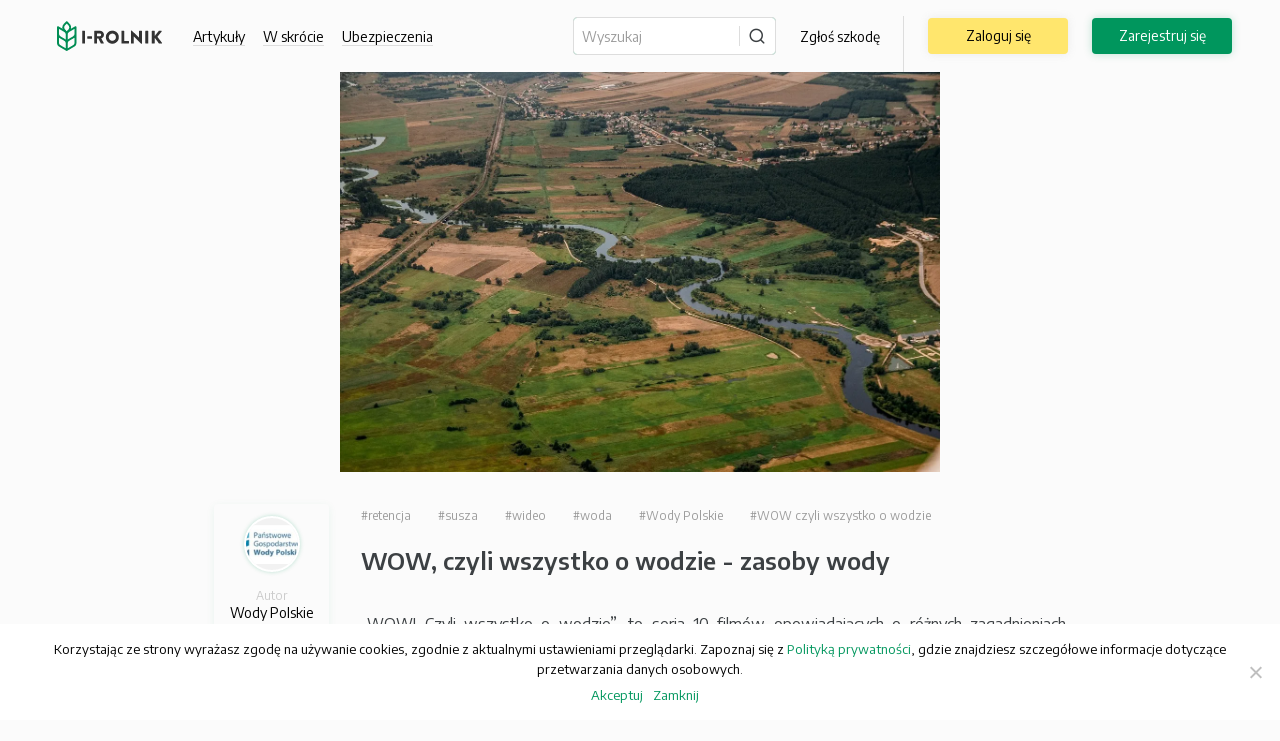

--- FILE ---
content_type: text/html; charset=UTF-8
request_url: https://i-rolnik.pl/wow-czyli-wszystko-o-wodzie-zasoby-wody/
body_size: 11664
content:
<!DOCTYPE html>
<html lang="pl-PL">
    <head>
        <meta charset="UTF-8">
        <meta name="viewport" content="width=device-width, initial-scale=1, shrink-to-fit=no">
        <!--<link href="https://fonts.googleapis.com/css?family=Encode+Sans:300,400,500,600,700,800&display=swap"
            rel="stylesheet">-->
        <link
                href="https://fonts.googleapis.com/css?family=Encode+Sans:300,400,500,600,700,800&display=swap"
                rel="stylesheet"
                type="text/css"
                media="print"
                onload="this.media='all'"
        />
        <link rel="preload" href="/app/themes/agrotheme/fonts/irolnik.ttf?13j0sg" as="font" type="font/ttf" crossorigin="anonymous">
                <meta name='robots' content='index, follow, max-image-preview:large, max-snippet:-1, max-video-preview:-1' />
	<style>img:is([sizes="auto" i], [sizes^="auto," i]) { contain-intrinsic-size: 3000px 1500px }</style>
	
	<!-- This site is optimized with the Yoast SEO plugin v25.3.1 - https://yoast.com/wordpress/plugins/seo/ -->
	<title>WOW, czyli wszystko o wodzie - zasoby wody</title>
	<meta name="description" content="To seria 10 filmów opowiadających o różnych zagadnieniach związanych z wodą - zmiany klimatu, susze, powodzie, retencja, czystość wód, żegluga i rekreacja - to tylko niektóre z nich." />
	<link rel="canonical" href="https://i-rolnik.pl/wow-czyli-wszystko-o-wodzie-zasoby-wody/" />
	<meta property="og:locale" content="pl_PL" />
	<meta property="og:type" content="article" />
	<meta property="og:title" content="WOW, czyli wszystko o wodzie - zasoby wody" />
	<meta property="og:description" content="To seria 10 filmów opowiadających o różnych zagadnieniach związanych z wodą - zmiany klimatu, susze, powodzie, retencja, czystość wód, żegluga i rekreacja - to tylko niektóre z nich." />
	<meta property="og:url" content="https://i-rolnik.pl/wow-czyli-wszystko-o-wodzie-zasoby-wody/" />
	<meta property="og:site_name" content="i-rolnik.pl" />
	<meta property="article:published_time" content="2022-04-15T14:00:51+00:00" />
	<meta property="article:modified_time" content="2022-04-15T15:43:46+00:00" />
	<meta property="og:image" content="https://i-rolnik.pl/app/uploads/2021/01/rzeka_Michal-Jarmoluk_Pixabay.jpg" />
	<meta property="og:image:width" content="1280" />
	<meta property="og:image:height" content="853" />
	<meta property="og:image:type" content="image/jpeg" />
	<meta name="author" content="Katarzyna Kurzawa" />
	<meta name="twitter:card" content="summary_large_image" />
	<meta name="twitter:label1" content="Napisane przez" />
	<meta name="twitter:data1" content="Katarzyna Kurzawa" />
	<meta name="twitter:label2" content="Szacowany czas czytania" />
	<meta name="twitter:data2" content="1 minuta" />
	<script type="application/ld+json" class="yoast-schema-graph">{"@context":"https://schema.org","@graph":[{"@type":"WebPage","@id":"https://i-rolnik.pl/wow-czyli-wszystko-o-wodzie-zasoby-wody/","url":"https://i-rolnik.pl/wow-czyli-wszystko-o-wodzie-zasoby-wody/","name":"WOW, czyli wszystko o wodzie - zasoby wody","isPartOf":{"@id":"https://i-rolnik.pl/#website"},"primaryImageOfPage":{"@id":"https://i-rolnik.pl/wow-czyli-wszystko-o-wodzie-zasoby-wody/#primaryimage"},"image":{"@id":"https://i-rolnik.pl/wow-czyli-wszystko-o-wodzie-zasoby-wody/#primaryimage"},"thumbnailUrl":"https://i-rolnik.pl/app/uploads/2021/01/rzeka_Michal-Jarmoluk_Pixabay.jpg","datePublished":"2022-04-15T14:00:51+00:00","dateModified":"2022-04-15T15:43:46+00:00","author":{"@id":"https://i-rolnik.pl/#/schema/person/cbbbd1b9c767ae3ccd12360b1a2d17e4"},"description":"To seria 10 filmów opowiadających o różnych zagadnieniach związanych z wodą - zmiany klimatu, susze, powodzie, retencja, czystość wód, żegluga i rekreacja - to tylko niektóre z nich.","breadcrumb":{"@id":"https://i-rolnik.pl/wow-czyli-wszystko-o-wodzie-zasoby-wody/#breadcrumb"},"inLanguage":"pl-PL","potentialAction":[{"@type":"ReadAction","target":["https://i-rolnik.pl/wow-czyli-wszystko-o-wodzie-zasoby-wody/"]}]},{"@type":"ImageObject","inLanguage":"pl-PL","@id":"https://i-rolnik.pl/wow-czyli-wszystko-o-wodzie-zasoby-wody/#primaryimage","url":"https://i-rolnik.pl/app/uploads/2021/01/rzeka_Michal-Jarmoluk_Pixabay.jpg","contentUrl":"https://i-rolnik.pl/app/uploads/2021/01/rzeka_Michal-Jarmoluk_Pixabay.jpg","width":1280,"height":853},{"@type":"BreadcrumbList","@id":"https://i-rolnik.pl/wow-czyli-wszystko-o-wodzie-zasoby-wody/#breadcrumb","itemListElement":[{"@type":"ListItem","position":1,"name":"Strona główna","item":"https://i-rolnik.pl/"},{"@type":"ListItem","position":2,"name":"Aktualności","item":"https://i-rolnik.pl/aktualnosci/"},{"@type":"ListItem","position":3,"name":"WOW, czyli wszystko o wodzie &#8211; zasoby wody"}]},{"@type":"WebSite","@id":"https://i-rolnik.pl/#website","url":"https://i-rolnik.pl/","name":"i-rolnik.pl","description":"Serwis dla rolników ubezpieczonych w Generali Agro","potentialAction":[{"@type":"SearchAction","target":{"@type":"EntryPoint","urlTemplate":"https://i-rolnik.pl/?s={search_term_string}"},"query-input":{"@type":"PropertyValueSpecification","valueRequired":true,"valueName":"search_term_string"}}],"inLanguage":"pl-PL"},{"@type":"Person","@id":"https://i-rolnik.pl/#/schema/person/cbbbd1b9c767ae3ccd12360b1a2d17e4","name":"Katarzyna Kurzawa","image":{"@type":"ImageObject","inLanguage":"pl-PL","@id":"https://i-rolnik.pl/#/schema/person/image/","url":"https://secure.gravatar.com/avatar/2291e0568277c5d48f08eda9cc72ee0b147bc703f8000bf73b6a0aca8b396e4e?s=96&d=mm&r=g","contentUrl":"https://secure.gravatar.com/avatar/2291e0568277c5d48f08eda9cc72ee0b147bc703f8000bf73b6a0aca8b396e4e?s=96&d=mm&r=g","caption":"Katarzyna Kurzawa"},"url":"https://i-rolnik.pl/author/redaktor_kasiak/"}]}</script>
	<!-- / Yoast SEO plugin. -->


<link rel="alternate" type="application/rss+xml" title="i-rolnik.pl &raquo; Kanał z wpisami" href="https://i-rolnik.pl/feed/" />
<link rel="alternate" type="application/rss+xml" title="i-rolnik.pl &raquo; Kanał z komentarzami" href="https://i-rolnik.pl/comments/feed/" />
<link rel='stylesheet' id='wp-block-library-css' href='https://i-rolnik.pl/wp/wp-includes/css/dist/block-library/style.min.css?ver=6.8.1' type='text/css' media='all' />
<style id='classic-theme-styles-inline-css' type='text/css'>
/*! This file is auto-generated */
.wp-block-button__link{color:#fff;background-color:#32373c;border-radius:9999px;box-shadow:none;text-decoration:none;padding:calc(.667em + 2px) calc(1.333em + 2px);font-size:1.125em}.wp-block-file__button{background:#32373c;color:#fff;text-decoration:none}
</style>
<link rel='stylesheet' id='awsm-ead-public-css' href='https://i-rolnik.pl/app/plugins/embed-any-document/css/embed-public.min.css?ver=2.7.7' type='text/css' media='all' />
<style id='global-styles-inline-css' type='text/css'>
:root{--wp--preset--aspect-ratio--square: 1;--wp--preset--aspect-ratio--4-3: 4/3;--wp--preset--aspect-ratio--3-4: 3/4;--wp--preset--aspect-ratio--3-2: 3/2;--wp--preset--aspect-ratio--2-3: 2/3;--wp--preset--aspect-ratio--16-9: 16/9;--wp--preset--aspect-ratio--9-16: 9/16;--wp--preset--color--black: #000000;--wp--preset--color--cyan-bluish-gray: #abb8c3;--wp--preset--color--white: #ffffff;--wp--preset--color--pale-pink: #f78da7;--wp--preset--color--vivid-red: #cf2e2e;--wp--preset--color--luminous-vivid-orange: #ff6900;--wp--preset--color--luminous-vivid-amber: #fcb900;--wp--preset--color--light-green-cyan: #7bdcb5;--wp--preset--color--vivid-green-cyan: #00d084;--wp--preset--color--pale-cyan-blue: #8ed1fc;--wp--preset--color--vivid-cyan-blue: #0693e3;--wp--preset--color--vivid-purple: #9b51e0;--wp--preset--gradient--vivid-cyan-blue-to-vivid-purple: linear-gradient(135deg,rgba(6,147,227,1) 0%,rgb(155,81,224) 100%);--wp--preset--gradient--light-green-cyan-to-vivid-green-cyan: linear-gradient(135deg,rgb(122,220,180) 0%,rgb(0,208,130) 100%);--wp--preset--gradient--luminous-vivid-amber-to-luminous-vivid-orange: linear-gradient(135deg,rgba(252,185,0,1) 0%,rgba(255,105,0,1) 100%);--wp--preset--gradient--luminous-vivid-orange-to-vivid-red: linear-gradient(135deg,rgba(255,105,0,1) 0%,rgb(207,46,46) 100%);--wp--preset--gradient--very-light-gray-to-cyan-bluish-gray: linear-gradient(135deg,rgb(238,238,238) 0%,rgb(169,184,195) 100%);--wp--preset--gradient--cool-to-warm-spectrum: linear-gradient(135deg,rgb(74,234,220) 0%,rgb(151,120,209) 20%,rgb(207,42,186) 40%,rgb(238,44,130) 60%,rgb(251,105,98) 80%,rgb(254,248,76) 100%);--wp--preset--gradient--blush-light-purple: linear-gradient(135deg,rgb(255,206,236) 0%,rgb(152,150,240) 100%);--wp--preset--gradient--blush-bordeaux: linear-gradient(135deg,rgb(254,205,165) 0%,rgb(254,45,45) 50%,rgb(107,0,62) 100%);--wp--preset--gradient--luminous-dusk: linear-gradient(135deg,rgb(255,203,112) 0%,rgb(199,81,192) 50%,rgb(65,88,208) 100%);--wp--preset--gradient--pale-ocean: linear-gradient(135deg,rgb(255,245,203) 0%,rgb(182,227,212) 50%,rgb(51,167,181) 100%);--wp--preset--gradient--electric-grass: linear-gradient(135deg,rgb(202,248,128) 0%,rgb(113,206,126) 100%);--wp--preset--gradient--midnight: linear-gradient(135deg,rgb(2,3,129) 0%,rgb(40,116,252) 100%);--wp--preset--font-size--small: 13px;--wp--preset--font-size--medium: 20px;--wp--preset--font-size--large: 36px;--wp--preset--font-size--x-large: 42px;--wp--preset--spacing--20: 0.44rem;--wp--preset--spacing--30: 0.67rem;--wp--preset--spacing--40: 1rem;--wp--preset--spacing--50: 1.5rem;--wp--preset--spacing--60: 2.25rem;--wp--preset--spacing--70: 3.38rem;--wp--preset--spacing--80: 5.06rem;--wp--preset--shadow--natural: 6px 6px 9px rgba(0, 0, 0, 0.2);--wp--preset--shadow--deep: 12px 12px 50px rgba(0, 0, 0, 0.4);--wp--preset--shadow--sharp: 6px 6px 0px rgba(0, 0, 0, 0.2);--wp--preset--shadow--outlined: 6px 6px 0px -3px rgba(255, 255, 255, 1), 6px 6px rgba(0, 0, 0, 1);--wp--preset--shadow--crisp: 6px 6px 0px rgba(0, 0, 0, 1);}:where(.is-layout-flex){gap: 0.5em;}:where(.is-layout-grid){gap: 0.5em;}body .is-layout-flex{display: flex;}.is-layout-flex{flex-wrap: wrap;align-items: center;}.is-layout-flex > :is(*, div){margin: 0;}body .is-layout-grid{display: grid;}.is-layout-grid > :is(*, div){margin: 0;}:where(.wp-block-columns.is-layout-flex){gap: 2em;}:where(.wp-block-columns.is-layout-grid){gap: 2em;}:where(.wp-block-post-template.is-layout-flex){gap: 1.25em;}:where(.wp-block-post-template.is-layout-grid){gap: 1.25em;}.has-black-color{color: var(--wp--preset--color--black) !important;}.has-cyan-bluish-gray-color{color: var(--wp--preset--color--cyan-bluish-gray) !important;}.has-white-color{color: var(--wp--preset--color--white) !important;}.has-pale-pink-color{color: var(--wp--preset--color--pale-pink) !important;}.has-vivid-red-color{color: var(--wp--preset--color--vivid-red) !important;}.has-luminous-vivid-orange-color{color: var(--wp--preset--color--luminous-vivid-orange) !important;}.has-luminous-vivid-amber-color{color: var(--wp--preset--color--luminous-vivid-amber) !important;}.has-light-green-cyan-color{color: var(--wp--preset--color--light-green-cyan) !important;}.has-vivid-green-cyan-color{color: var(--wp--preset--color--vivid-green-cyan) !important;}.has-pale-cyan-blue-color{color: var(--wp--preset--color--pale-cyan-blue) !important;}.has-vivid-cyan-blue-color{color: var(--wp--preset--color--vivid-cyan-blue) !important;}.has-vivid-purple-color{color: var(--wp--preset--color--vivid-purple) !important;}.has-black-background-color{background-color: var(--wp--preset--color--black) !important;}.has-cyan-bluish-gray-background-color{background-color: var(--wp--preset--color--cyan-bluish-gray) !important;}.has-white-background-color{background-color: var(--wp--preset--color--white) !important;}.has-pale-pink-background-color{background-color: var(--wp--preset--color--pale-pink) !important;}.has-vivid-red-background-color{background-color: var(--wp--preset--color--vivid-red) !important;}.has-luminous-vivid-orange-background-color{background-color: var(--wp--preset--color--luminous-vivid-orange) !important;}.has-luminous-vivid-amber-background-color{background-color: var(--wp--preset--color--luminous-vivid-amber) !important;}.has-light-green-cyan-background-color{background-color: var(--wp--preset--color--light-green-cyan) !important;}.has-vivid-green-cyan-background-color{background-color: var(--wp--preset--color--vivid-green-cyan) !important;}.has-pale-cyan-blue-background-color{background-color: var(--wp--preset--color--pale-cyan-blue) !important;}.has-vivid-cyan-blue-background-color{background-color: var(--wp--preset--color--vivid-cyan-blue) !important;}.has-vivid-purple-background-color{background-color: var(--wp--preset--color--vivid-purple) !important;}.has-black-border-color{border-color: var(--wp--preset--color--black) !important;}.has-cyan-bluish-gray-border-color{border-color: var(--wp--preset--color--cyan-bluish-gray) !important;}.has-white-border-color{border-color: var(--wp--preset--color--white) !important;}.has-pale-pink-border-color{border-color: var(--wp--preset--color--pale-pink) !important;}.has-vivid-red-border-color{border-color: var(--wp--preset--color--vivid-red) !important;}.has-luminous-vivid-orange-border-color{border-color: var(--wp--preset--color--luminous-vivid-orange) !important;}.has-luminous-vivid-amber-border-color{border-color: var(--wp--preset--color--luminous-vivid-amber) !important;}.has-light-green-cyan-border-color{border-color: var(--wp--preset--color--light-green-cyan) !important;}.has-vivid-green-cyan-border-color{border-color: var(--wp--preset--color--vivid-green-cyan) !important;}.has-pale-cyan-blue-border-color{border-color: var(--wp--preset--color--pale-cyan-blue) !important;}.has-vivid-cyan-blue-border-color{border-color: var(--wp--preset--color--vivid-cyan-blue) !important;}.has-vivid-purple-border-color{border-color: var(--wp--preset--color--vivid-purple) !important;}.has-vivid-cyan-blue-to-vivid-purple-gradient-background{background: var(--wp--preset--gradient--vivid-cyan-blue-to-vivid-purple) !important;}.has-light-green-cyan-to-vivid-green-cyan-gradient-background{background: var(--wp--preset--gradient--light-green-cyan-to-vivid-green-cyan) !important;}.has-luminous-vivid-amber-to-luminous-vivid-orange-gradient-background{background: var(--wp--preset--gradient--luminous-vivid-amber-to-luminous-vivid-orange) !important;}.has-luminous-vivid-orange-to-vivid-red-gradient-background{background: var(--wp--preset--gradient--luminous-vivid-orange-to-vivid-red) !important;}.has-very-light-gray-to-cyan-bluish-gray-gradient-background{background: var(--wp--preset--gradient--very-light-gray-to-cyan-bluish-gray) !important;}.has-cool-to-warm-spectrum-gradient-background{background: var(--wp--preset--gradient--cool-to-warm-spectrum) !important;}.has-blush-light-purple-gradient-background{background: var(--wp--preset--gradient--blush-light-purple) !important;}.has-blush-bordeaux-gradient-background{background: var(--wp--preset--gradient--blush-bordeaux) !important;}.has-luminous-dusk-gradient-background{background: var(--wp--preset--gradient--luminous-dusk) !important;}.has-pale-ocean-gradient-background{background: var(--wp--preset--gradient--pale-ocean) !important;}.has-electric-grass-gradient-background{background: var(--wp--preset--gradient--electric-grass) !important;}.has-midnight-gradient-background{background: var(--wp--preset--gradient--midnight) !important;}.has-small-font-size{font-size: var(--wp--preset--font-size--small) !important;}.has-medium-font-size{font-size: var(--wp--preset--font-size--medium) !important;}.has-large-font-size{font-size: var(--wp--preset--font-size--large) !important;}.has-x-large-font-size{font-size: var(--wp--preset--font-size--x-large) !important;}
:where(.wp-block-post-template.is-layout-flex){gap: 1.25em;}:where(.wp-block-post-template.is-layout-grid){gap: 1.25em;}
:where(.wp-block-columns.is-layout-flex){gap: 2em;}:where(.wp-block-columns.is-layout-grid){gap: 2em;}
:root :where(.wp-block-pullquote){font-size: 1.5em;line-height: 1.6;}
</style>
<link rel='stylesheet' id='cookie-notice-front-css' href='https://i-rolnik.pl/app/plugins/cookie-notice/css/front.min.css?ver=2.5.6' type='text/css' media='all' />
<link rel='stylesheet' id='agrotheme-custom__css-iRolnik-main-min-css-css' href='https://i-rolnik.pl/app/themes/agrotheme/css/iRolnik2/main.min.css?ver=cc9e5d48cce030e4f468870ce357f3ac' type='text/css' media='all' />
<link rel='stylesheet' id='jquery.scrollbar__css-components-scrollbar-min-css-css' href='https://i-rolnik.pl/app/themes/agrotheme/css/components/scrollbar.min.css?ver=d7c36e86cd19131b0b5805abf05ba2dc' type='text/css' media='all' />
<link rel='stylesheet' id='blog-single-page__css-iRolnik-pages-blog-single-page-min-css-css' href='https://i-rolnik.pl/app/themes/agrotheme/css/iRolnik2/pages/blog-single-page.min.css?ver=e1402f7d07c562584d1e56c12d6739fd' type='text/css' media='all' />
<link rel='stylesheet' id='blog-single-page__css-iRolnik-components-custom-text-min-css-css' href='https://i-rolnik.pl/app/themes/agrotheme/css/iRolnik2/components/custom-text.min.css?ver=c3ba64d9e0eded180857b1c21eeea755' type='text/css' media='all' />
<link rel='stylesheet' id='component--social-links__css-iRolnik-components-social_group-min-css-css' href='https://i-rolnik.pl/app/themes/agrotheme/css/iRolnik2/components/social_group.min.css?ver=939509e1052fce9d4c26457aafa55817' type='text/css' media='all' />
<link rel='stylesheet' id='agrotheme-load-fa__fonts-font-awesome-css-css' href='https://i-rolnik.pl/app/themes/agrotheme/fonts/font-awesome.css?ver=269550530cc127b6aa5a35925a7de6ce' type='text/css' media='all' />
<link rel='stylesheet' id='guest-user-top-menu__css-iRolnik-components-guest-user-top-menu-min-css-css' href='https://i-rolnik.pl/app/themes/agrotheme/css/iRolnik2/components/guest-user-top-menu.min.css?ver=2dc5894b77506311f45161f70b884fc3' type='text/css' media='all' />
<script type="text/javascript" src="https://i-rolnik.pl/wp/wp-includes/js/jquery/jquery.min.js?ver=3.7.1" id="jquery-core-js"></script>
<script type="text/javascript" src="https://i-rolnik.pl/wp/wp-includes/js/jquery/jquery-migrate.min.js?ver=3.4.1" id="jquery-migrate-js"></script>
<script type="text/javascript" id="cookie-notice-front-js-before">
/* <![CDATA[ */
var cnArgs = {"ajaxUrl":"https:\/\/i-rolnik.pl\/wp\/wp-admin\/admin-ajax.php","nonce":"42c3bed49c","hideEffect":"fade","position":"bottom","onScroll":false,"onScrollOffset":100,"onClick":false,"cookieName":"cookie_notice_accepted","cookieTime":2592000,"cookieTimeRejected":2592000,"globalCookie":false,"redirection":false,"cache":true,"revokeCookies":false,"revokeCookiesOpt":"automatic"};
/* ]]> */
</script>
<script type="text/javascript" src="https://i-rolnik.pl/app/plugins/cookie-notice/js/front.min.js?ver=2.5.6" id="cookie-notice-front-js"></script>
<script type="text/javascript" id="load_more_post-js-extra">
/* <![CDATA[ */
var agroportal_load_more_posts = {"ajaxurl":"https:\/\/i-rolnik.pl\/wp\/wp-admin\/admin-ajax.php","posts":"{\"page\":0,\"name\":\"wow-czyli-wszystko-o-wodzie-zasoby-wody\",\"error\":\"\",\"m\":\"\",\"p\":0,\"post_parent\":\"\",\"subpost\":\"\",\"subpost_id\":\"\",\"attachment\":\"\",\"attachment_id\":0,\"pagename\":\"\",\"page_id\":0,\"second\":\"\",\"minute\":\"\",\"hour\":\"\",\"day\":0,\"monthnum\":0,\"year\":0,\"w\":0,\"category_name\":\"\",\"tag\":\"\",\"cat\":\"\",\"tag_id\":\"\",\"author\":\"\",\"author_name\":\"\",\"feed\":\"\",\"tb\":\"\",\"paged\":0,\"meta_key\":\"\",\"meta_value\":\"\",\"preview\":\"\",\"s\":\"\",\"sentence\":\"\",\"title\":\"\",\"fields\":\"all\",\"menu_order\":\"\",\"embed\":\"\",\"category__in\":[],\"category__not_in\":[],\"category__and\":[],\"post__in\":[],\"post__not_in\":[],\"post_name__in\":[],\"tag__in\":[],\"tag__not_in\":[],\"tag__and\":[],\"tag_slug__in\":[],\"tag_slug__and\":[],\"post_parent__in\":[],\"post_parent__not_in\":[],\"author__in\":[],\"author__not_in\":[],\"search_columns\":[],\"ignore_sticky_posts\":false,\"suppress_filters\":false,\"cache_results\":true,\"update_post_term_cache\":true,\"update_menu_item_cache\":false,\"lazy_load_term_meta\":true,\"update_post_meta_cache\":true,\"post_type\":\"\",\"posts_per_page\":12,\"nopaging\":false,\"comments_per_page\":\"50\",\"no_found_rows\":false,\"order\":\"DESC\"}","current_page":"1","max_page":"0"};
/* ]]> */
</script>
<script type="text/javascript" src="https://i-rolnik.pl/app/themes/agrotheme/js/load_more_posts.js?ver=6.8.1" id="load_more_post-js"></script>
<link rel="EditURI" type="application/rsd+xml" title="RSD" href="https://i-rolnik.pl/wp/xmlrpc.php?rsd" />
<meta name="generator" content="WordPress 6.8.1" />
<link rel='shortlink' href='https://i-rolnik.pl/?p=9706' />
<link rel="alternate" title="oEmbed (JSON)" type="application/json+oembed" href="https://i-rolnik.pl/wp-json/oembed/1.0/embed?url=https%3A%2F%2Fi-rolnik.pl%2Fwow-czyli-wszystko-o-wodzie-zasoby-wody%2F" />
<link rel="alternate" title="oEmbed (XML)" type="text/xml+oembed" href="https://i-rolnik.pl/wp-json/oembed/1.0/embed?url=https%3A%2F%2Fi-rolnik.pl%2Fwow-czyli-wszystko-o-wodzie-zasoby-wody%2F&#038;format=xml" />
<!-- Google Tag Manager -->
<script>(function(w,d,s,l,i){w[l]=w[l]||[];w[l].push({'gtm.start':
new Date().getTime(),event:'gtm.js'});var f=d.getElementsByTagName(s)[0],
j=d.createElement(s),dl=l!='dataLayer'?'&l='+l:'';j.async=true;j.src=
'https://www.googletagmanager.com/gtm.js?id='+i+dl;f.parentNode.insertBefore(j,f);
})(window,document,'script','dataLayer','GTM-K7J4CLT');</script>
<!-- End Google Tag Manager -->
		<!-- GA Google Analytics @ https://m0n.co/ga -->
		<script async src="https://www.googletagmanager.com/gtag/js?id=G-9RV9DGEBRT"></script>
		<script>
			window.dataLayer = window.dataLayer || [];
			function gtag(){dataLayer.push(arguments);}
			gtag('js', new Date());
			gtag('config', 'G-9RV9DGEBRT');
		</script>

	<script type="text/javascript">
           var ajaxurl = "https://i-rolnik.pl/wp/wp-admin/admin-ajax.php";
         </script><style type="text/css">.recentcomments a{display:inline !important;padding:0 !important;margin:0 !important;}</style><link rel="icon" href="https://i-rolnik.pl/app/uploads/2020/08/cropped-iRolnik_logo_pion_CMYK_białe-tło-32x32.png" sizes="32x32" />
<link rel="icon" href="https://i-rolnik.pl/app/uploads/2020/08/cropped-iRolnik_logo_pion_CMYK_białe-tło-192x192.png" sizes="192x192" />
<link rel="apple-touch-icon" href="https://i-rolnik.pl/app/uploads/2020/08/cropped-iRolnik_logo_pion_CMYK_białe-tło-180x180.png" />
<meta name="msapplication-TileImage" content="https://i-rolnik.pl/app/uploads/2020/08/cropped-iRolnik_logo_pion_CMYK_białe-tło-270x270.png" />

                <!--<script src='https://www.google.com/recaptcha/api.js'></script>-->
    </head>
    <body class="wp-theme-agrotheme cookies-not-set group-blog hfeed">
        <!-- Google Tag Manager (noscript) -->
<noscript><iframe src="https://www.googletagmanager.com/ns.html?id=GTM-K7J4CLT"
height="0" width="0" style="display:none;visibility:hidden"></iframe></noscript>
<!-- End Google Tag Manager (noscript) -->            <header class="page-header">
        <div class="container">
            <div class="page-header-content">
                <div class="mark">
                    <a href="/" title="" class="logo">
    <img src="https://i-rolnik.pl/app/themes/agrotheme//_static/images/irolnik-logo.svg?c=ce880abb1e70725654859a6e16af08f3"
         width="120" height="35" alt="i-Rolnik" />
</a>                </div>
                <ul class="guest-user-top-menu">
    <li><a href="/aktualnosci/">Artykuły</a></li>
    <li><a href="/w-skrocie/">W skrócie</a></li>
    <li><a>Ubezpieczenia</a>
        <ul>
                            <li>
                    <a href="https://i-rolnik.pl/produkty/uprawy/" title="">
                        Uprawy rolne
                    </a>
                </li>
                            <li>
                    <a href="https://i-rolnik.pl/produkty/budynki-i-oc/" title="">
                        Budynki i OC
                    </a>
                </li>
                            <li>
                    <a href="https://i-rolnik.pl/produkty/maszyny-rolnicze/" title="">
                        Maszyny rolnicze
                    </a>
                </li>
                            <li>
                    <a href="https://i-rolnik.pl/produkty/konie/" title="">
                        Konie
                    </a>
                </li>
                            <li>
                    <a href="https://i-rolnik.pl/produkty/zwierzeta-gospodarskie/" title="">
                        Zwierzęta gospodarskie
                    </a>
                </li>
                            <li>
                    <a href="https://i-rolnik.pl/produkty/agrofirma/" title="">
                        Agrofirma
                    </a>
                </li>
                            <li>
                    <a href="https://i-rolnik.pl/produkty/agro-flota/" title="">
                        Agro Flota
                    </a>
                </li>
                            <li>
                    <a href="https://i-rolnik.pl/produkty/instalacje-oze/" title="">
                        Instalacje OZE
                    </a>
                </li>
                    </ul>
    </li>
</ul>
                <nav class="main-menu-container">
                    <button id="btn-menu-toggle" data-toggle="agro-menu-toggle" class="btn-menu"
                            data-target="#main-menu"><span></span></button>
                    <ul id="main-menu" class="main-menu">
                        <li class="menu-item">
                            <form class="search-form-header" action="/" method="get">
                                <input type="search" name="s" placeholder="Wyszukaj">
                                <button type="submit" class="btn-search"><span><i class="ico-search"></i></span>
                                </button>
                            </form>
                        </li>
                        <li class="menu-item vertical-spacer only-dektop"><a
                                    href="/szkody/" title=""
                            >Zgłoś szkodę</a></li>
                        <ul class="menu-for-mobile">
    <li>
        <a href="/aktualnosci/" alt="Artykuły">
            Artykuły
        </a>
    </li>
    <li>
        <a href="/vademecum/" alt="Wiedza rolnicza">
            Wiedza rolnicza
        </a>
    </li>
    <li>
        <a href="/w-skrocie/" alt="W skrócie">
            W skrócie
        </a>
    </li>
    <li>
        <a href="/wydarzenia/" alt="Wydarzenia">
            Wydarzenia
        </a>
    </li>
    <li class="has-subsubmenu">
        <span class="ico-arrow-right-menu with-submenu down"></span>
        <a alt="Ubezpieczenia">
            Ubezpieczenia
        </a>
        <ul class="subsubmenu hidden">
                            <li>
                    <a href="https://i-rolnik.pl/produkty/uprawy/" title="">
                        <span class="label">Uprawy rolne</span>
                    </a>
                </li>
                            <li>
                    <a href="https://i-rolnik.pl/produkty/budynki-i-oc/" title="">
                        <span class="label">Budynki i OC</span>
                    </a>
                </li>
                            <li>
                    <a href="https://i-rolnik.pl/produkty/maszyny-rolnicze/" title="">
                        <span class="label">Maszyny rolnicze</span>
                    </a>
                </li>
                            <li>
                    <a href="https://i-rolnik.pl/produkty/konie/" title="">
                        <span class="label">Konie</span>
                    </a>
                </li>
                            <li>
                    <a href="https://i-rolnik.pl/produkty/zwierzeta-gospodarskie/" title="">
                        <span class="label">Zwierzęta gospodarskie</span>
                    </a>
                </li>
                            <li>
                    <a href="https://i-rolnik.pl/produkty/agrofirma/" title="">
                        <span class="label">Agrofirma</span>
                    </a>
                </li>
                            <li>
                    <a href="https://i-rolnik.pl/produkty/agro-flota/" title="">
                        <span class="label">Agro Flota</span>
                    </a>
                </li>
                            <li>
                    <a href="https://i-rolnik.pl/produkty/instalacje-oze/" title="">
                        <span class="label">Instalacje OZE</span>
                    </a>
                </li>
                    </ul>
    </li>
    <li class="has-subsubmenu">
        <span class="ico-arrow-right-menu with-submenu down"></span>
        <a alt="Ubezpieczenia">
            Szkody
        </a>
        <ul class="subsubmenu hidden">
            <li>
                <a href="/szkody/" title="Zgłoś szkodę">
                    <span class="label">Zgłoś szkodę</span>
                </a>
            </li>
        </ul>
        <ul class="subsubmenu hidden">
            <li>
                <a href="/serwis-maszyn/" title="Szkoda AC – serwisy maszyn">
                    <span class="label">Szkoda AC – serwisy maszyn</span>
                </a>
            </li>
        </ul>
    </li>
    <li>
        <a href="/pomoc/" alt="Pomoc">
            Pomoc
        </a>
    </li>
    <li>
        <a href="/kontakt/" alt="Kontakt">
            Kontakt
        </a>
    </li>
</ul>                        <li class="menu-item"><a
                                    href="https://i-rolnik.pl/logowanie/" title=""
                                    class="btn-secondary btn-md">
                                Zaloguj się</a></li>
                        <li class="menu-item"><a
                                    href="https://i-rolnik.pl/rejestracja/" title=""
                                    class="btn-primary btn-md">Zarejestruj się</a></li>
                    </ul>
                </nav>
            </div>
        </div>
    </header>
    <main>
                    <div class="container">
                    <div class="section section--entry_content">
        <div class="container">
            <div class="row">
                <div class="col-lg-12 entry">
                    <div class="row">
                        <div class="col-12">
                            <div class="article_main_image">
                                <picture>
                
        
                                                                                                                                                                                                                                        
                    <source media="all and (min-width: 1280px)" data-srcset="https://i-rolnik.pl/app/uploads/2021/01/rzeka_Michal-Jarmoluk_Pixabay.webp"
                    type="image/webp">
                                <source media="all and (min-width: 1024px)" data-srcset="https://i-rolnik.pl/app/uploads/2021/01/rzeka_Michal-Jarmoluk_Pixabay-1024x682.webp"
                    type="image/webp">
                                <source media="all and (min-width: 768px)" data-srcset="https://i-rolnik.pl/app/uploads/2021/01/rzeka_Michal-Jarmoluk_Pixabay-768x512.webp"
                    type="image/webp">
                                <source media="all and (min-width: 400px)" data-srcset="https://i-rolnik.pl/app/uploads/2021/01/rzeka_Michal-Jarmoluk_Pixabay-400x267.webp"
                    type="image/webp">
                            <source media="all" data-srcset="https://i-rolnik.pl/app/uploads/2021/01/rzeka_Michal-Jarmoluk_Pixabay-400x267.webp"
                        type="image/webp">
                    
                    <source media="all and (min-width: 1280px)" data-srcset="https://i-rolnik.pl/app/uploads/2021/01/rzeka_Michal-Jarmoluk_Pixabay.jpg"
                    type="image/jpeg">
                                <source media="all and (min-width: 1024px)" data-srcset="https://i-rolnik.pl/app/uploads/2021/01/rzeka_Michal-Jarmoluk_Pixabay-1024x682.jpg"
                    type="image/jpeg">
                                <source media="all and (min-width: 768px)" data-srcset="https://i-rolnik.pl/app/uploads/2021/01/rzeka_Michal-Jarmoluk_Pixabay-768x512.jpg"
                    type="image/jpeg">
                                <source media="all and (min-width: 400px)" data-srcset="https://i-rolnik.pl/app/uploads/2021/01/rzeka_Michal-Jarmoluk_Pixabay-400x267.jpg"
                    type="image/jpeg">
                            <source media="all" data-srcset="https://i-rolnik.pl/app/uploads/2021/01/rzeka_Michal-Jarmoluk_Pixabay-400x267.jpg"
                        type="image/jpeg">
                    
        <img class="b-lazy b-responsive entry_image"
             src="[data-uri]"
             data-src="https://i-rolnik.pl/app/uploads/2021/01/rzeka_Michal-Jarmoluk_Pixabay.jpg"
             data-srcset="https://i-rolnik.pl/app/uploads/2021/01/rzeka_Michal-Jarmoluk_Pixabay.jpg 1280w, https://i-rolnik.pl/app/uploads/2021/01/rzeka_Michal-Jarmoluk_Pixabay-400x267.jpg 400w, https://i-rolnik.pl/app/uploads/2021/01/rzeka_Michal-Jarmoluk_Pixabay-1024x682.jpg 1024w, https://i-rolnik.pl/app/uploads/2021/01/rzeka_Michal-Jarmoluk_Pixabay-768x512.jpg 768w"
             sizes="(max-width: 1280px) 100vw, 1280px"
             alt="WOW, czyli wszystko o wodzie - zasoby wody"
        >
    </picture>                            </div>
                        </div>
                        <div class="entry_outer col-md-2">
                            <div class="content sticky-content">
                                <div class="entry_content_author">
                                    <figure class="entry-avatars">
                                                                                                                                    <div class="avatar">
                                                    <img src="https://i-rolnik.pl/app/uploads/2021/02/Wody-Polskie_logo_m-150x116.jpg"
                                                         srcset=""
                                                         sizes=""
                                                         alt="">
                                                </div>
                                                                                                                                                                    </figure>
                                    <span class="entry_content_author--title">Autor</span>
                                                                                                                        <span class="entry_content_author--name">
                                                Wody Polskie
                                            </span>
                                                                                                                <div class="entry_content_date">
                                        15.04.2022
                                    </div>
                                </div>
                                <div class="social_group vertical">
    <a class="socialmedia sociallink"
       href="http://twitter.com/share?text=WOW%2C%20czyli%20wszystko%20o%20wodzie%20-%20zasoby%20wody&url=https%3A%2F%2Fi-rolnik.pl%2Fwow-czyli-wszystko-o-wodzie-zasoby-wody%2F">
        <i class="fa fa-twitter" aria-hidden="true"></i>
    </a>
    <a class="socialmedia sociallink" href="https://www.facebook.com/sharer/sharer.php?u=https%3A%2F%2Fi-rolnik.pl%2Fwow-czyli-wszystko-o-wodzie-zasoby-wody%2F">
        <i class="fa fa-facebook" aria-hidden="true"></i>
    </a>
    <a class="socialmedia" href="mailto:?body=https%3A%2F%2Fi-rolnik.pl%2Fwow-czyli-wszystko-o-wodzie-zasoby-wody%2F">
        <i class="fa fa-envelope" aria-hidden="true"></i>
    </a>
    <a class="socialmedia sociallink"
       href="https://www.linkedin.com/shareArticle?mini=true&url=https%3A%2F%2Fi-rolnik.pl%2Fwow-czyli-wszystko-o-wodzie-zasoby-wody%2F&title=WOW%2C%20czyli%20wszystko%20o%20wodzie%20-%20zasoby%20wody&summary=&source=">
        <i class="fa fa-linkedin" aria-hidden="true"></i>
    </a>
</div>

                            </div>
                        </div>
                        <div class="entry_inner col-md-10">
                            <div class="entry_content_meta">
                                <div class="article_tags single_article--tags">
                                                                            <a href="https://i-rolnik.pl/tag/retencja/" class="single_tag">#retencja</a>
                                                                            <a href="https://i-rolnik.pl/tag/susza/" class="single_tag">#susza</a>
                                                                            <a href="https://i-rolnik.pl/tag/wideo/" class="single_tag">#wideo</a>
                                                                            <a href="https://i-rolnik.pl/tag/woda/" class="single_tag">#woda</a>
                                                                            <a href="https://i-rolnik.pl/tag/wody-polskie/" class="single_tag">#Wody Polskie</a>
                                                                            <a href="https://i-rolnik.pl/tag/wow-czyli-wszystko-o-wodzie/" class="single_tag">#WOW czyli wszystko o wodzie</a>
                                                                    </div>
                            </div>

                            <div class="entry_content_title">
                                <h1>WOW, czyli wszystko o wodzie - zasoby wody</h1>
                            </div>
                            <div class="entry_content_content custom_content">
                                <p style="text-align: justify;"><span class="style-scope yt-formatted-string" dir="auto">„WOW! Czyli wszystko o wodzie”, to seria 10 filmów opowiadających o różnych zagadnieniach związanych z&#8230; wodą, zainicjowana przez <a href="https://www.wody.gov.pl/" target="_blank" rel="noopener">Wody Polskie</a>. Zmiany klimatu, susze, powodzie, retencja, czystość wód, żegluga i rekreacja &#8211; to tylko niektóre z tematów. Prowadzącym jest Kuba Jankowski, niezależny twórca znany z zacięcia do kwestii edukacji oraz popularyzacji wiedzy i ciekawostek.</span></p>
<p style="text-align: justify;"><span class="style-scope yt-formatted-string" dir="auto">Po obejrzeniu tego odcinka, bez trudu odpowiesz na pytania: </span></p>
<ul>
<li style="text-align: justify;"><span class="style-scope yt-formatted-string" dir="auto"> Czy zmiany klimatyczne mają wpływ na zasoby wody? </span></li>
<li style="text-align: justify;"><span class="style-scope yt-formatted-string" dir="auto">Ile mamy dostępnej wody? </span></li>
<li style="text-align: justify;"><span class="style-scope yt-formatted-string" dir="auto">Ile wody zużywamy w Polsce? </span></li>
<li style="text-align: justify;"><span class="style-scope yt-formatted-string" dir="auto">Jak zarządzać zasobami wodnymi, by wystarczyło jej dla przyszłych pokoleń? </span></li>
<li style="text-align: justify;"><span class="style-scope yt-formatted-string" dir="auto">W jaki sposób oszczędzać wodę?</span></li>
</ul>
<p>&nbsp;</p>
<p><center><iframe loading="lazy" title="YouTube video player" src="https://www.youtube.com/embed/BElSiVDu8-A" width="560" height="315" frameborder="0" allowfullscreen="allowfullscreen"></iframe></center>&nbsp;</p>
<p>&nbsp;</p>
<p>Źródło: kanał YouTube Wód Polskich &gt; <a href="https://www.youtube.com/channel/UCae9hRef6I8fGhP3AgjPGuQ" target="_blank" rel="noopener">Wody Polskie</a></p>
<p>Zdjęcie główne: Michał Jarmoluk, Pixabay</p>
<p>Inne odcinki serii:</p>
<p><a href="https://i-rolnik.pl/wow-czyli-wszystko-o-wodzie-cykl-edukacyjny-wod-polskich/" target="_blank" rel="noopener">WOW, czyli wszystko o wodzie &#8211; cykl edukacyjny Wód Polskich</a> (lód)</p>
<p><a href="https://i-rolnik.pl/wow-czyli-wszystko-o-wodzie-powodz/" target="_blank" rel="noopener">WOW, czyli wszystko o wodzie &#8211; cykl edukacyjny Wód Polskich</a> (powódź)</p>
<p><a href="https://i-rolnik.pl/wow-czyli-wszystko-o-wodzie-susza/" target="_blank" rel="noopener">WOW, czyli wszystko o wodzie &#8211; cykl edukacyjny Wód Polskich</a> (susza)</p>
<p>&nbsp;</p>
<p>&nbsp;</p>

                            </div>
                        </div>
                    </div>
                </div>
            </div>
                <div class="row">
        <div class="news-basic single-post">
            <div class="container">
                <h3>
                    Przeczytaj także
                </h3>
                <div class="row">
                                                                    <div class="col-md-4">
                            <a href="https://i-rolnik.pl/vademecum/studnia-glebinowa-w-gospodarstwie-rolnym-co-warto-wiedziec/" title="Studnia głębinowa w gospodarstwie rolnym – co warto wie..."
                               class="tile-extend column">
                                <figure>
                                    <picture>
                            
        
                                                                                                                                                                                                                                        
                    <source media="all and (min-width: 1100px)" data-srcset="https://i-rolnik.pl/app/uploads/studnia_glebinowa.webp"
                    type="image/webp">
                                <source media="all and (min-width: 1024px)" data-srcset="https://i-rolnik.pl/app/uploads/studnia_glebinowa-1024x680.webp"
                    type="image/webp">
                                <source media="all and (min-width: 768px)" data-srcset="https://i-rolnik.pl/app/uploads/studnia_glebinowa-768x510.webp"
                    type="image/webp">
                                <source media="all and (min-width: 400px)" data-srcset="https://i-rolnik.pl/app/uploads/studnia_glebinowa-400x266.webp"
                    type="image/webp">
                            <source media="all" data-srcset="https://i-rolnik.pl/app/uploads/studnia_glebinowa-400x266.webp"
                        type="image/webp">
                    
                    <source media="all and (min-width: 1100px)" data-srcset="https://i-rolnik.pl/app/uploads/studnia_glebinowa.jpg"
                    type="image/jpeg">
                                <source media="all and (min-width: 1024px)" data-srcset="https://i-rolnik.pl/app/uploads/studnia_glebinowa-1024x680.jpg"
                    type="image/jpeg">
                                <source media="all and (min-width: 768px)" data-srcset="https://i-rolnik.pl/app/uploads/studnia_glebinowa-768x510.jpg"
                    type="image/jpeg">
                                <source media="all and (min-width: 400px)" data-srcset="https://i-rolnik.pl/app/uploads/studnia_glebinowa-400x266.jpg"
                    type="image/jpeg">
                            <source media="all" data-srcset="https://i-rolnik.pl/app/uploads/studnia_glebinowa-400x266.jpg"
                        type="image/jpeg">
                    
        <img class="b-lazy b-responsive "
             src="[data-uri]"
             data-src="https://i-rolnik.pl/app/uploads/studnia_glebinowa.jpg"
             data-srcset="https://i-rolnik.pl/app/uploads/studnia_glebinowa.jpg 1100w, https://i-rolnik.pl/app/uploads/studnia_glebinowa-400x266.jpg 400w, https://i-rolnik.pl/app/uploads/studnia_glebinowa-1024x680.jpg 1024w, https://i-rolnik.pl/app/uploads/studnia_glebinowa-768x510.jpg 768w"
             sizes="(max-width: 1100px) 100vw, 1100px"
             alt="Studnia głębinowa w gospodarstwie rolnym – co warto wie..."
        >
    </picture>                                </figure>
                                <div class="details">
                                    <h4>Studnia głębinowa w gospodarstwie rolnym – co warto wie...</h4>
                                    <p>

Studnia głębinowa może być dobrym rozwiązaniem dla gospodarstwa rolnego. Przeczytaj, jaki jest koszt studn...</p>
                                </div>
                            </a>
                        </div>
                                                                    <div class="col-md-4">
                            <a href="https://i-rolnik.pl/ile-hektarow-mial-stanislaw-mikolajczyk-ciekawostki-agrohistoryczne-odc-1/" title="Ile hektarów miał Stanisław Mikołajczyk? | Ciekawostki ..."
                               class="tile-extend column">
                                <figure>
                                    <picture>
                            
        
                                                                                                                                                                                                                                                                                                
                    <source media="all and (min-width: 1100px)" data-srcset="https://i-rolnik.pl/app/uploads/SMikolajczyk.webp"
                    type="image/webp">
                                <source media="all and (min-width: 1011px)" data-srcset="https://i-rolnik.pl/app/uploads/SMikolajczyk-1011x1536.webp"
                    type="image/webp">
                                <source media="all and (min-width: 768px)" data-srcset="https://i-rolnik.pl/app/uploads/SMikolajczyk-768x1167.webp"
                    type="image/webp">
                                <source media="all and (min-width: 674px)" data-srcset="https://i-rolnik.pl/app/uploads/SMikolajczyk-674x1024.webp"
                    type="image/webp">
                                <source media="all and (min-width: 263px)" data-srcset="https://i-rolnik.pl/app/uploads/SMikolajczyk-263x400.webp"
                    type="image/webp">
                            <source media="all" data-srcset="https://i-rolnik.pl/app/uploads/SMikolajczyk-263x400.webp"
                        type="image/webp">
                    
                    <source media="all and (min-width: 1100px)" data-srcset="https://i-rolnik.pl/app/uploads/SMikolajczyk.jpg"
                    type="image/jpeg">
                                <source media="all and (min-width: 1011px)" data-srcset="https://i-rolnik.pl/app/uploads/SMikolajczyk-1011x1536.jpg"
                    type="image/jpeg">
                                <source media="all and (min-width: 768px)" data-srcset="https://i-rolnik.pl/app/uploads/SMikolajczyk-768x1167.jpg"
                    type="image/jpeg">
                                <source media="all and (min-width: 674px)" data-srcset="https://i-rolnik.pl/app/uploads/SMikolajczyk-674x1024.jpg"
                    type="image/jpeg">
                                <source media="all and (min-width: 263px)" data-srcset="https://i-rolnik.pl/app/uploads/SMikolajczyk-263x400.jpg"
                    type="image/jpeg">
                            <source media="all" data-srcset="https://i-rolnik.pl/app/uploads/SMikolajczyk-263x400.jpg"
                        type="image/jpeg">
                    
        <img class="b-lazy b-responsive "
             src="[data-uri]"
             data-src="https://i-rolnik.pl/app/uploads/SMikolajczyk.jpg"
             data-srcset="https://i-rolnik.pl/app/uploads/SMikolajczyk.jpg 1100w, https://i-rolnik.pl/app/uploads/SMikolajczyk-263x400.jpg 263w, https://i-rolnik.pl/app/uploads/SMikolajczyk-674x1024.jpg 674w, https://i-rolnik.pl/app/uploads/SMikolajczyk-768x1167.jpg 768w, https://i-rolnik.pl/app/uploads/SMikolajczyk-1011x1536.jpg 1011w"
             sizes="(max-width: 1100px) 100vw, 1100px"
             alt="Ile hektarów miał Stanisław Mikołajczyk? | Ciekawostki ..."
        >
    </picture>                                </figure>
                                <div class="details">
                                    <h4>Ile hektarów miał Stanisław Mikołajczyk? | Ciekawostki ...</h4>
                                    <p>Stanisław Mikołajczyk to jeden z najbardziej znanych przywódców Polskiego Stronnictwa Ludowego. Po 1945 roku b...</p>
                                </div>
                            </a>
                        </div>
                                                                    <div class="col-md-4">
                            <a href="https://i-rolnik.pl/gospodarz-pl-o-ubezpieczeniu-maszyn-rolniczych/" title="Gospodarz.pl o ubezpieczeniu maszyn rolniczych..."
                               class="tile-extend column">
                                <figure>
                                    <picture>
                
        
                                                                                                                                                                                                                                        
                    <source media="all and (min-width: 1212px)" data-srcset="https://i-rolnik.pl/app/uploads/MGilicki_gospodarz.webp"
                    type="image/webp">
                                <source media="all and (min-width: 1024px)" data-srcset="https://i-rolnik.pl/app/uploads/MGilicki_gospodarz-1024x453.webp"
                    type="image/webp">
                                <source media="all and (min-width: 768px)" data-srcset="https://i-rolnik.pl/app/uploads/MGilicki_gospodarz-768x340.webp"
                    type="image/webp">
                                <source media="all and (min-width: 400px)" data-srcset="https://i-rolnik.pl/app/uploads/MGilicki_gospodarz-400x177.webp"
                    type="image/webp">
                            <source media="all" data-srcset="https://i-rolnik.pl/app/uploads/MGilicki_gospodarz-400x177.webp"
                        type="image/webp">
                    
                    <source media="all and (min-width: 1212px)" data-srcset="https://i-rolnik.pl/app/uploads/MGilicki_gospodarz.jpg"
                    type="image/jpeg">
                                <source media="all and (min-width: 1024px)" data-srcset="https://i-rolnik.pl/app/uploads/MGilicki_gospodarz-1024x453.jpg"
                    type="image/jpeg">
                                <source media="all and (min-width: 768px)" data-srcset="https://i-rolnik.pl/app/uploads/MGilicki_gospodarz-768x340.jpg"
                    type="image/jpeg">
                                <source media="all and (min-width: 400px)" data-srcset="https://i-rolnik.pl/app/uploads/MGilicki_gospodarz-400x177.jpg"
                    type="image/jpeg">
                            <source media="all" data-srcset="https://i-rolnik.pl/app/uploads/MGilicki_gospodarz-400x177.jpg"
                        type="image/jpeg">
                    
        <img class="b-lazy b-responsive "
             src="[data-uri]"
             data-src="https://i-rolnik.pl/app/uploads/MGilicki_gospodarz.png"
             data-srcset="https://i-rolnik.pl/app/uploads/MGilicki_gospodarz.png 1212w, https://i-rolnik.pl/app/uploads/MGilicki_gospodarz-400x177.png 400w, https://i-rolnik.pl/app/uploads/MGilicki_gospodarz-1024x453.png 1024w, https://i-rolnik.pl/app/uploads/MGilicki_gospodarz-768x340.png 768w"
             sizes="(max-width: 1212px) 100vw, 1212px"
             alt="Gospodarz.pl o ubezpieczeniu maszyn rolniczych"
        >
    </picture>                                </figure>
                                <div class="details">
                                    <h4>Gospodarz.pl o ubezpieczeniu maszyn rolniczych...</h4>
                                    <p>Żniwa w pełni, ciągniki rolnicze i kombajny nie narzekają na brak zajęć.

O możliwości zapewnienia im optyma...</p>
                                </div>
                            </a>
                        </div>
                                    </div>
            </div>
        </div>
    </div>
        </div>
    </div>
    
            </div>
            </main>

    <footer class="page-footer">
    <div class="container">
                    <div class="row">
                <div class="col-6 col-md-2">
                    <span class="headline">Rolnictwo</span>
                    <span><a href="/aktualnosci/">Artykuły</a></span>
                                            <span><a href="/vademecum/">Wiedza rolnicza</a></span>
                                        <span><a href="/w-skrocie/">W skrócie</a></span>
                    <span><a href="/wydarzenia/">Wydarzenia</a></span>
                </div>
                <div class="col-6 col-md-2">
                    <span class="headline">Generali</span>
                    <span><a href="/produkty/">Ubezpieczenia</a></span>
                    <span><a href="/szkody/">Zgłoś szkodę</a></span>
                    <span><a href="/serwis-maszyn/">Szkoda AC – serwisy maszyn</a></span>
                </div>
                <div class="col-6 col-md-2 space-top">
                    <span class="headline">i-Rolnik</span>
                    <span><a href="/pomoc/">Pomoc</a></span>
                    <span><a href="/kontakt/">Kontakt</a></span>
                    <span><a href="/rejestracja/#profits">Rejestracja - korzyści</a></span>
                </div>
                <div class="col-6 col-md-2 space-top">
                    <span class="headline">Warunki korzystania</span>
                    <span><a href="/polityka-prywatnosci/">Polityka prywatności</a></span>
                    <span><a href="/polityka-prywatnosci/#cookies">Pliki cookies</a></span>
                    <span><a href="https://i-rolnik.pl/app/uploads/Regulamin_i-Rolnik_od_18.12.2025.pdf" taregt="_blank">Regulamin</a></span>
                </div>
                <div class="col-6 col-md-4 place-1">
                    <div class="social-list">
                        <div class="social-item">
                            <a rel="noreferrer" href="https://www.facebook.com/GeneraliZMyslaORolnikach/" title=""
                               target="_blank">
                                <i class="ico-facebook"></i>
                            </a>
                        </div>
                        <div class="social-item">
                            <a rel="noreferrer" href="https://www.youtube.com/channel/UCGAUVmzfFxFdobGh14EnUqw" title=""
                               target="_blank">
                                <i class="ico-youtube"></i>
                            </a>
                        </div>
                    </div>
                </div>
                <div class="col-6 col-md-2 place-2">
                    <figure class="logo-footer">
                        <img src="https://i-rolnik.pl/app/themes/agrotheme//_static/images/irolnik-logo-sidebar.svg?c=3a7396943244048e7168dea8b327ece7" width="120"
                             height="35" alt="iRolnik">
                    </figure>
                </div>
                <div class="col-12 col-md-10 place-3">
                    <div class="copyrights">
                        © Generali Towarzystwo Ubezpieczeń S.A. Wszelkie prawa zastrzeżone.
                    </div>
                </div>
            </div>
            </div>
    

</footer>
        <script type="speculationrules">
{"prefetch":[{"source":"document","where":{"and":[{"href_matches":"\/*"},{"not":{"href_matches":["\/wp\/wp-*.php","\/wp\/wp-admin\/*","\/app\/uploads\/*","\/app\/*","\/app\/plugins\/*","\/app\/themes\/agrotheme\/*","\/*\\?(.+)"]}},{"not":{"selector_matches":"a[rel~=\"nofollow\"]"}},{"not":{"selector_matches":".no-prefetch, .no-prefetch a"}}]},"eagerness":"conservative"}]}
</script>
<script type="text/javascript" src="https://i-rolnik.pl/app/plugins/embed-any-document/js/pdfobject.min.js?ver=2.7.7" id="awsm-ead-pdf-object-js"></script>
<script type="text/javascript" id="awsm-ead-public-js-extra">
/* <![CDATA[ */
var eadPublic = [];
/* ]]> */
</script>
<script type="text/javascript" src="https://i-rolnik.pl/app/plugins/embed-any-document/js/embed-public.min.js?ver=2.7.7" id="awsm-ead-public-js"></script>
<script type="text/javascript" src="https://i-rolnik.pl/app/themes/agrotheme/js/component-library.js?ver=b7801ece6f7b919236487c739f574e05" id="component-library__js-component-library-js-js"></script>
<script type="text/javascript" src="https://i-rolnik.pl/app/themes/agrotheme/bootstrap/popper.min.js?ver=84415b7368fd6fc764cbe86039ce0626" id="agrotheme-bootstrap__bootstrap-popper-min-js-js"></script>
<script type="text/javascript" src="https://i-rolnik.pl/app/themes/agrotheme/bootstrap/bootstrap.min.js?ver=61f338f870fcd0ff46362ef109d28533" id="agrotheme-bootstrap__bootstrap-bootstrap-min-js-js"></script>
<script type="text/javascript" src="https://i-rolnik.pl/app/themes/agrotheme/js/blazy.js?ver=78c8ef815e36d43390c243d5f2ef640d" id="agrotheme-bootstrap__js-blazy-js-js"></script>
<script type="text/javascript" src="https://i-rolnik.pl/app/themes/agrotheme/js/skip-link-focus-fix.js?ver=75abd4cd8807b312f9f7faeb77ee774b" id="agrotheme-skip-link-focus-fix__js-skip-link-focus-fix-js-js"></script>
<script type="text/javascript" src="https://i-rolnik.pl/app/themes/agrotheme/js/navigation.js?ver=08c8b38f97fcaa208b26878eeb9b0422" id="agrotheme-custom__js-navigation-js-js"></script>
<script type="text/javascript" src="https://i-rolnik.pl/app/themes/agrotheme/custom.js?ver=9d5c59f372e717bbea30459c4bf46feb" id="agrotheme-custom__custom-js-js"></script>
<script type="text/javascript" src="https://i-rolnik.pl/app/themes/agrotheme/js/main.js?ver=abee0ad0eadb01115a88528250ecc570" id="agrotheme-custom__js-main-js-js"></script>
<script type="text/javascript" src="https://i-rolnik.pl/app/themes/agrotheme/js/jquery.scrollbar.min.js?ver=c240206a6653f4bfe64bcc3494be8329" id="jquery.scrollbar__js-jquery-scrollbar-min-js-js"></script>
<script type="text/javascript" src="https://i-rolnik.pl/app/themes/agrotheme/js/socialmedia.js?ver=2fe05554d6455a357372670b3a0cab53" id="socialmedia__js-socialmedia-js-js"></script>

		<!-- Cookie Notice plugin v2.5.6 by Hu-manity.co https://hu-manity.co/ -->
		<div id="cookie-notice" role="dialog" class="cookie-notice-hidden cookie-revoke-hidden cn-position-bottom" aria-label="Cookie Notice" style="background-color: rgba(255,255,255,1);"><div class="cookie-notice-container" style="color: #000000"><span id="cn-notice-text" class="cn-text-container">Korzystając ze strony wyrażasz zgodę na używanie cookies, zgodnie z aktualnymi ustawieniami przeglądarki. Zapoznaj się z <a href="/polityka-prywatnosci/">Polityką prywatności</a>, gdzie znajdziesz szczegółowe informacje dotyczące przetwarzania danych osobowych.</span><span id="cn-notice-buttons" class="cn-buttons-container"><a href="#" id="cn-accept-cookie" data-cookie-set="accept" class="cn-set-cookie cn-button cn-button-custom button" aria-label="Akceptuj">Akceptuj</a><a href="#" id="cn-refuse-cookie" data-cookie-set="refuse" class="cn-set-cookie cn-button cn-button-custom button" aria-label="Zamknij">Zamknij</a></span><span id="cn-close-notice" data-cookie-set="accept" class="cn-close-icon" title="Zamknij"></span></div>
			
		</div>
		<!-- / Cookie Notice plugin -->
        <div class="overlay"><div class="loader"></div></div>
    </body>
</html>


--- FILE ---
content_type: text/css
request_url: https://i-rolnik.pl/app/themes/agrotheme/css/iRolnik2/main.min.css?ver=cc9e5d48cce030e4f468870ce357f3ac
body_size: 11584
content:
html{-ms-text-size-adjust:100%;-webkit-text-size-adjust:100%;scrollbar-width:thin}html *{scrollbar-width:thin}body,html{-webkit-tap-highlight-color:rgba(0,150,93,.3)}html{height:100%}a,article,aside,blockquote,body,button,caption,details,div,fieldset,figcaption,figure,footer,form,h1,h2,h3,h4,h5,h6,header,hgroup,hr,html,input,label,legend,li,main,nav,p,section,summary,table,tbody,td,textarea,tfoot,th,thead,tr{margin:0;padding:0;border:0;font-family:"Encode Sans",sans-serif;vertical-align:baseline;outline:0}ol,ul{border:0;outline:0;vertical-align:baseline;outline:0}article,aside,details,figcaption,figure,footer,header,hgroup,menu,nav,section{display:block}h1,h2,h3,h4,h5,h6{font-weight:400}table{border-collapse:collapse;border-spacing:0}img{border-style:none}textarea{overflow:auto;resize:none}button,input,select,textarea{font-family:"Encode Sans",sans-serif}*{outline:0;-webkit-box-sizing:border-box;box-sizing:border-box}:active,:focus,:hover{outline:0}:after,:before{-webkit-box-sizing:border-box;box-sizing:border-box}input[type=search]::-ms-clear{display:none;width:0;height:0}input[type=search]::-ms-reveal{display:none;width:0;height:0}input[type=search]::-webkit-search-cancel-button,input[type=search]::-webkit-search-decoration,input[type=search]::-webkit-search-results-button,input[type=search]::-webkit-search-results-decoration{display:none}::-webkit-inner-spin-button,::-webkit-outer-spin-button{height:auto}[tabindex],a,area,button,input,label,select,textarea{touch-action:manipulation}button{background-color:inherit}button::-moz-focus-inner{padding:0;border:0}abbr[title]{text-decoration:none}a{-webkit-text-decoration-skip:objects}button,input{overflow:visible}.row{display:-webkit-box;display:-webkit-flex;display:flex;-webkit-box-pack:start;-webkit-justify-content:flex-start;justify-content:flex-start;-webkit-align-content:flex-start;align-content:flex-start;-webkit-box-align:stretch;-webkit-align-items:stretch;align-items:stretch;-webkit-flex-wrap:wrap;flex-wrap:wrap;margin:0 -16px}.col,[class*=" col-"],[class^=col-]{display:-webkit-box;display:-webkit-flex;display:flex;-webkit-box-pack:start;-webkit-justify-content:flex-start;justify-content:flex-start;-webkit-align-content:flex-start;align-content:flex-start;-webkit-box-orient:vertical;-webkit-box-direction:normal;-webkit-flex-direction:column;flex-direction:column;padding:0 16px;width:100%;position:relative}.col{-webkit-flex-basis:0;flex-basis:0;-webkit-box-flex:1;-webkit-flex-grow:1;flex-grow:1;max-width:100%}.col-12{width:100%}.col-11{width:91.6666666667%}.col-10{width:83.3333333333%}.col-9{width:75%}.col-8{width:66.6666666667%}.col-7{width:58.3333333333%}.col-6{width:50%}.col-5{width:41.6666666667%}.col-4{width:33.3333333333%}.col-3{width:25%}.col-2{width:16.6666666667%}.col-1{width:8.3333333333%}.col-offset-12{margin-left:100%}.col-offset-11{margin-left:91.6666666667%}.col-offset-10{margin-left:83.3333333333%}.col-offset-9{margin-left:75%}.col-offset-8{margin-left:66.6666666667%}.col-offset-7{margin-left:58.3333333333%}.col-offset-6{margin-left:50%}.col-offset-5{margin-left:41.6666666667%}.col-offset-4{margin-left:33.3333333333%}.col-offset-3{margin-left:25%}.col-offset-2{margin-left:16.6666666667%}.col-offset-1{margin-left:8.3333333333%}.col-offset-0{margin-left:0}@media screen and (min-width:576px){.col-xs-12{width:100%}.col-xs-11{width:91.6666666667%}.col-xs-10{width:83.3333333333%}.col-xs-9{width:75%}.col-xs-8{width:66.6666666667%}.col-xs-7{width:58.3333333333%}.col-xs-6{width:50%}.col-xs-5{width:41.6666666667%}.col-xs-4{width:33.3333333333%}.col-xs-3{width:25%}.col-xs-2{width:16.6666666667%}.col-xs-1{width:8.3333333333%}.col-xs-offset-12{margin-left:100%}.col-xs-offset-11{margin-left:91.6666666667%}.col-xs-offset-10{margin-left:83.3333333333%}.col-xs-offset-9{margin-left:75%}.col-xs-offset-8{margin-left:66.6666666667%}.col-xs-offset-7{margin-left:58.3333333333%}.col-xs-offset-6{margin-left:50%}.col-xs-offset-5{margin-left:41.6666666667%}.col-xs-offset-4{margin-left:33.3333333333%}.col-xs-offset-3{margin-left:25%}.col-xs-offset-2{margin-left:16.6666666667%}.col-xs-offset-1{margin-left:8.3333333333%}.col-xs-offset-0{margin-left:0}}@media screen and (min-width:768px){.col-sm-12{width:100%}.col-sm-11{width:91.6666666667%}.col-sm-10{width:83.3333333333%}.col-sm-9{width:75%}.col-sm-8{width:66.6666666667%}.col-sm-7{width:58.3333333333%}.col-sm-6{width:50%}.col-sm-5{width:41.6666666667%}.col-sm-4{width:33.3333333333%}.col-sm-3{width:25%}.col-sm-2{width:16.6666666667%}.col-sm-1{width:8.3333333333%}.col-sm-offset-12{margin-left:100%}.col-sm-offset-11{margin-left:91.6666666667%}.col-sm-offset-10{margin-left:83.3333333333%}.col-sm-offset-9{margin-left:75%}.col-sm-offset-8{margin-left:66.6666666667%}.col-sm-offset-7{margin-left:58.3333333333%}.col-sm-offset-6{margin-left:50%}.col-sm-offset-5{margin-left:41.6666666667%}.col-sm-offset-4{margin-left:33.3333333333%}.col-sm-offset-3{margin-left:25%}.col-sm-offset-2{margin-left:16.6666666667%}.col-sm-offset-1{margin-left:8.3333333333%}.col-sm-offset-0{margin-left:0}}@media screen and (min-width:1024px){.col-md-12{width:100%}.col-md-11{width:91.6666666667%}.col-md-10{width:83.3333333333%}.col-md-9{width:75%}.col-md-8{width:66.6666666667%}.col-md-7{width:58.3333333333%}.col-md-6{width:50%}.col-md-5{width:41.6666666667%}.col-md-4{width:33.3333333333%}.col-md-3{width:25%}.col-md-2{width:16.6666666667%}.col-md-1{width:8.3333333333%}.col-md-offset-12{margin-left:100%}.col-md-offset-11{margin-left:91.6666666667%}.col-md-offset-10{margin-left:83.3333333333%}.col-md-offset-9{margin-left:75%}.col-md-offset-8{margin-left:66.6666666667%}.col-md-offset-7{margin-left:58.3333333333%}.col-md-offset-6{margin-left:50%}.col-md-offset-5{margin-left:41.6666666667%}.col-md-offset-4{margin-left:33.3333333333%}.col-md-offset-3{margin-left:25%}.col-md-offset-2{margin-left:16.6666666667%}.col-md-offset-1{margin-left:8.3333333333%}.col-md-offset-0{margin-left:0}}@media screen and (min-width:1280px){.col-lg-12{width:100%}.col-lg-11{width:91.6666666667%}.col-lg-10{width:83.3333333333%}.col-lg-9{width:75%}.col-lg-8{width:66.6666666667%}.col-lg-7{width:58.3333333333%}.col-lg-6{width:50%}.col-lg-5{width:41.6666666667%}.col-lg-4{width:33.3333333333%}.col-lg-3{width:25%}.col-lg-2{width:16.6666666667%}.col-lg-1{width:8.3333333333%}.col-lg-offset-12{margin-left:100%}.col-lg-offset-11{margin-left:91.6666666667%}.col-lg-offset-10{margin-left:83.3333333333%}.col-lg-offset-9{margin-left:75%}.col-lg-offset-8{margin-left:66.6666666667%}.col-lg-offset-7{margin-left:58.3333333333%}.col-lg-offset-6{margin-left:50%}.col-lg-offset-5{margin-left:41.6666666667%}.col-lg-offset-4{margin-left:33.3333333333%}.col-lg-offset-3{margin-left:25%}.col-lg-offset-2{margin-left:16.6666666667%}.col-lg-offset-1{margin-left:8.3333333333%}.col-lg-offset-0{margin-left:0}}@media screen and (min-width:1441px){.col-xl-12{width:100%}.col-xl-11{width:91.6666666667%}.col-xl-10{width:83.3333333333%}.col-xl-9{width:75%}.col-xl-8{width:66.6666666667%}.col-xl-7{width:58.3333333333%}.col-xl-6{width:50%}.col-xl-5{width:41.6666666667%}.col-xl-4{width:33.3333333333%}.col-xl-3{width:25%}.col-xl-2{width:16.6666666667%}.col-xl-1{width:8.3333333333%}.col-xl-offset-12{margin-left:100%}.col-xl-offset-11{margin-left:91.6666666667%}.col-xl-offset-10{margin-left:83.3333333333%}.col-xl-offset-9{margin-left:75%}.col-xl-offset-8{margin-left:66.6666666667%}.col-xl-offset-7{margin-left:58.3333333333%}.col-xl-offset-6{margin-left:50%}.col-xl-offset-5{margin-left:41.6666666667%}.col-xl-offset-4{margin-left:33.3333333333%}.col-xl-offset-3{margin-left:25%}.col-xl-offset-2{margin-left:16.6666666667%}.col-xl-offset-1{margin-left:8.3333333333%}.col-xl-offset-0{margin-left:0}}@media all and (max-width:1279px){.visible-lg{display:none!important}}@media all and (max-width:1023px){.visible-md{display:none!important}}@media all and (max-width:767px){.visible-sm{display:none!important}}@media all and (min-width:768px){.hidden-sm{display:none!important}}@media all and (min-width:1024px){.hidden-md{display:none!important}}@media all and (min-width:1280px){.hidden-lg{display:none!important}}.flex-row{-webkit-box-orient:horizontal!important;-webkit-box-direction:normal!important;-webkit-flex-direction:row!important;flex-direction:row!important}.flex-column{-webkit-box-orient:vertical!important;-webkit-box-direction:normal!important;-webkit-flex-direction:column!important;flex-direction:column!important}.flex-row-reverse{-webkit-box-orient:horizontal!important;-webkit-box-direction:reverse!important;-webkit-flex-direction:row-reverse!important;flex-direction:row-reverse!important}.flex-column-reverse{-webkit-box-orient:vertical!important;-webkit-box-direction:reverse!important;-webkit-flex-direction:column-reverse!important;flex-direction:column-reverse!important}.flex-wrap{-webkit-flex-wrap:wrap!important;flex-wrap:wrap!important}.flex-nowrap{-webkit-flex-wrap:nowrap!important;flex-wrap:nowrap!important}.flex-wrap-reverse{-webkit-flex-wrap:wrap-reverse!important;flex-wrap:wrap-reverse!important}.flex-fill{-webkit-box-flex:1!important;-webkit-flex:1 1 auto!important;flex:1 1 auto!important}.flex-grow-0{-webkit-box-flex:0!important;-webkit-flex-grow:0!important;flex-grow:0!important}.flex-grow-1{-webkit-box-flex:1!important;-webkit-flex-grow:1!important;flex-grow:1!important}.flex-shrink-0{-webkit-flex-shrink:0!important;flex-shrink:0!important}.flex-shrink-1{-webkit-flex-shrink:1!important;flex-shrink:1!important}.justify-content-start{-webkit-box-pack:start!important;-webkit-justify-content:flex-start!important;justify-content:flex-start!important}.justify-content-end{-webkit-box-pack:end!important;-webkit-justify-content:flex-end!important;justify-content:flex-end!important}.justify-content-center{-webkit-box-pack:center!important;-webkit-justify-content:center!important;justify-content:center!important}.justify-content-between{-webkit-box-pack:justify!important;-webkit-justify-content:space-between!important;justify-content:space-between!important}.justify-content-around{-webkit-justify-content:space-around!important;justify-content:space-around!important}.align-items-start{-webkit-box-align:start!important;-webkit-align-items:flex-start!important;align-items:flex-start!important}.align-items-end{-webkit-box-align:end!important;-webkit-align-items:flex-end!important;align-items:flex-end!important}.align-items-center{-webkit-box-align:center!important;-webkit-align-items:center!important;align-items:center!important}.align-items-baseline{-webkit-box-align:baseline!important;-webkit-align-items:baseline!important;align-items:baseline!important}.align-items-stretch{-webkit-box-align:stretch!important;-webkit-align-items:stretch!important;align-items:stretch!important}.align-content-start{-webkit-align-content:flex-start!important;align-content:flex-start!important}.align-content-end{-webkit-align-content:flex-end!important;align-content:flex-end!important}.align-content-center{-webkit-align-content:center!important;align-content:center!important}.align-content-between{-webkit-align-content:space-between!important;align-content:space-between!important}.align-content-around{-webkit-align-content:space-around!important;align-content:space-around!important}.align-content-stretch{-webkit-align-content:stretch!important;align-content:stretch!important}.align-self-auto{-webkit-align-self:auto!important;align-self:auto!important}.align-self-start{-webkit-align-self:flex-start!important;align-self:flex-start!important}.align-self-end{-webkit-align-self:flex-end!important;align-self:flex-end!important}.align-self-center{-webkit-align-self:center!important;align-self:center!important}.align-self-baseline{-webkit-align-self:baseline!important;align-self:baseline!important}.align-self-stretch{-webkit-align-self:stretch!important;align-self:stretch!important}.d-none{display:none!important}.d-inline{display:inline!important}.d-inline-block{display:inline-block!important}.d-block{display:block!important}.d-table{display:table!important}.d-table-row{display:table-row!important}.d-table-cell{display:table-cell!important}.d-flex{display:-webkit-box!important;display:-webkit-flex!important;display:flex!important}.d-inline-flex{display:-webkit-inline-box!important;display:-webkit-inline-flex!important;display:inline-flex!important}html{height:100%}body{min-height:100%;font-size:16px;font-family:"Encode Sans",sans-serif;display:-webkit-box;display:-webkit-flex;display:flex;-webkit-box-orient:vertical;-webkit-box-direction:normal;-webkit-flex-direction:column;flex-direction:column;background-color:#fbfbfb;word-break:break-word}body.menu-opened,body.sidebar-opened{overflow:hidden}body a{color:#00965d;text-decoration:none;-webkit-transition:.3s ease all;-o-transition:.3s ease all;transition:.3s ease all}body a:hover{color:#00965d;text-decoration:none}body .overlay{display:none;-webkit-box-pack:center;-webkit-justify-content:center;justify-content:center;justify-items:center;-webkit-box-align:center;-webkit-align-items:center;align-items:center;-webkit-align-content:center;align-content:center;position:fixed;width:100%;height:100%;z-index:999;background:rgba(255,255,255,.8)}body .loader{border:16px solid #f3f3f3;border-radius:50%;border-top:16px solid #bfe5d6;border-bottom:16px solid #bfe5d6;width:120px;height:120px;-webkit-animation:spin 2s linear infinite;-o-animation:spin 2s linear infinite;animation:spin 2s linear infinite;text-align:center}@-webkit-keyframes spin{0%{-webkit-transform:rotate(0)}100%{-webkit-transform:rotate(360deg)}}@-o-keyframes spin{0%{-o-transform:rotate(0);transform:rotate(0)}100%{-o-transform:rotate(360deg);transform:rotate(360deg)}}@keyframes spin{0%{-webkit-transform:rotate(0);-o-transform:rotate(0);transform:rotate(0)}100%{-webkit-transform:rotate(360deg);-o-transform:rotate(360deg);transform:rotate(360deg)}}body.loading{overflow:hidden}body.loading .overlay{display:-webkit-box;display:-webkit-flex;display:flex}.container{margin:0 auto;padding:0 16px;max-width:1200px;width:100%}.space-bottom{margin-bottom:32px}.main-content{-webkit-box-flex:1;-webkit-flex:1;flex:1;display:-webkit-box;display:-webkit-flex;display:flex;-webkit-box-orient:vertical;-webkit-box-direction:normal;-webkit-flex-direction:column;flex-direction:column}@media screen and (min-width:1886px){.main-content:not(.fullscreen){max-width:1800px;width:1800px;margin-left:auto;margin-right:auto}}.show-more{display:-webkit-box;display:-webkit-flex;display:flex;-webkit-box-pack:center;-webkit-justify-content:center;justify-content:center;-webkit-box-align:center;-webkit-align-items:center;align-items:center;width:100%}.load-more{display:-webkit-box;display:-webkit-flex;display:flex;-webkit-box-pack:center;-webkit-justify-content:center;justify-content:center;-webkit-box-align:center;-webkit-align-items:center;align-items:center;margin:0 0 32px}.fade{-webkit-transition:opacity .15s linear;-o-transition:opacity .15s linear;transition:opacity .15s linear}[role=button]{cursor:pointer}.cursor-pointer{cursor:pointer}.text-center{text-align:center}.text-left{text-align:left}.text-right{text-align:right}main{-webkit-box-flex:1;-webkit-flex:1;flex:1;overflow:hidden;position:relative}.mt-5{margin-top:3rem!important}.mt-4{margin-top:1.5rem!important}.mt-3{margin-top:1.2rem!important}p{margin-top:0;margin-bottom:1rem}h2,h3,h4,h5,h6{font-weight:600;margin-bottom:1rem;color:#3c4043}h2{font-size:18px;margin-top:15px}iframe.wp-embedded-content{width:100%!important}body.admin-bar{padding-top:32px!important}#wpadminbar{position:fixed!important}@font-face{font-family:irolnik;src:url(../../fonts/irolnik.ttf?2enmoe) format("truetype"),url(../../fonts/irolnik.woff?2enmoe) format("woff"),url(../../fonts/irolnik.svg?2enmoe#irolnik) format("svg");font-weight:400;font-style:normal;font-display:block}[class*=" ico-"],[class^=ico-]{font-family:irolnik!important;speak:never;font-style:normal;font-weight:400;font-variant:normal;text-transform:none;line-height:1;-webkit-font-smoothing:antialiased;-moz-osx-font-smoothing:grayscale}.ico-savings:before{content:"\e931"}.ico-sell:before{content:"\e932"}.ico-chevron-right:before{content:"\e930"}.ico-indicator:before{content:"\e92a"}.ico-more-vert:before{content:"\e92b"}.ico-delete:before{content:"\e92c"}.ico-bookmark-remove:before{content:"\e92d"}.ico-bookmark-add:before{content:"\e92e"}.ico-bookmark:before{content:"\e92f"}.ico-logout-right:before{content:"\e929"}.ico-notification:before{content:"\e928"}.ico-help:before{content:"\e927"}.ico-phone-alt:before{content:"\e926"}.ico-vademecum:before{content:"\e925"}.ico-square:before{content:"\e924"}.ico-nitrogen:before{content:"\e923"}.ico-plus:before{content:"\e91f"}.ico-list-ul:before{content:"\e920"}.ico-paragraph:before{content:"\e921"}.ico-equal-circle:before{content:"\e922"}.ico-shield-exclamation:before{content:"\e91e"}.ico-apps:before{content:"\e91c"}.ico-arrow-right-menu:before{content:"\e91d"}.ico-check:before{content:"\e91b"}.ico-calendar:before{content:"\e91a"}.ico-filter:before{content:"\e919"}.ico-area:before{content:"\e918"}.ico-mobile-vibration:before{content:"\e917"}.ico-sun:before{content:"\e915"}.ico-moon:before{content:"\e916"}.ico-arrow-down:before{content:"\e912"}.ico-arrow-left:before{content:"\e90e"}.ico-arrow-right:before{content:"\e90f"}.ico-arrow-up:before{content:"\e913"}.ico-chart:before{content:"\e901"}.ico-close:before{content:"\e914"}.ico-damage:before{content:"\e902"}.ico-facebook:before{content:"\e903"}.ico-home:before{content:"\e904"}.ico-leaf:before{content:"\e905"}.ico-location:before{content:"\e906"}.ico-logout:before{content:"\e910"}.ico-newspaper:before{content:"\e907"}.ico-pdf:before{content:"\e908"}.ico-policy:before{content:"\e909"}.ico-search:before{content:"\e90a"}.ico-storm:before{content:"\e90b"}.ico-user:before{content:"\e911"}.ico-vibration:before{content:"\e90c"}.ico-wrench:before{content:"\e90d"}.ico-youtube:before{content:"\e900"}h1{font-size:24px;line-height:30px;text-align:left;color:#333;font-weight:600}.huge-text{font-weight:400;font-size:40px;color:#000;line-height:40px}.large-description{font-weight:600;font-size:14px;line-height:17px}.large-description--primary{color:#000}.large-description--secondary{color:#999}.article_tags a{font-size:12px;color:#9c9c9c}h3{color:#3c4043;font-size:18px;font-weight:600;line-height:23px}.regular-label{font-size:12px;font-weight:700;line-height:22px}.btn-primary{display:-webkit-inline-box;display:-webkit-inline-flex;display:inline-flex;-webkit-box-pack:center;-webkit-justify-content:center;justify-content:center;-webkit-box-align:center;-webkit-align-items:center;align-items:center;border-width:0;border-radius:4px;background-color:#00965d;font-family:"Encode Sans",sans-serif;color:#fff;text-align:center;text-decoration:none;text-shadow:none;text-transform:none;-webkit-user-select:none;-moz-user-select:none;-ms-user-select:none;user-select:none;vertical-align:middle;outline:0;cursor:pointer;-webkit-box-shadow:0 0 8px .2px rgba(0,150,93,.24);box-shadow:0 0 8px .2px rgba(0,150,93,.24);-webkit-appearance:none;-moz-appearance:none;appearance:none;-webkit-transition:background-color .2s linear,color .2s linear,-webkit-box-shadow .2s linear;transition:background-color .2s linear,color .2s linear,-webkit-box-shadow .2s linear;-o-transition:background-color .2s linear,color .2s linear,box-shadow .2s linear;transition:background-color .2s linear,color .2s linear,box-shadow .2s linear;transition:background-color .2s linear,color .2s linear,box-shadow .2s linear,-webkit-box-shadow .2s linear;will-change:background-color,color,box-shadow;padding:.375rem .75rem;font-size:1rem;line-height:1.5}.btn-primary.button--login,.btn-primary.button--next,.btn-primary.button--register{margin:0 auto;padding-top:10px;padding-bottom:10px;border-radius:2px;max-width:185px;width:100%;font-size:21px;font-weight:500}.btn-primary.button--register{max-width:283px}.btn-primary>span{display:-webkit-box;display:-webkit-flex;display:flex;-webkit-box-pack:center;-webkit-justify-content:center;justify-content:center;-webkit-box-align:center;-webkit-align-items:center;align-items:center;width:100%}.btn-primary:hover,.btn-primary:hover:not(:disabled){background-color:#00633d;color:#fff}.btn-primary.disabled,.btn-primary:disabled{background-color:#00fc9c;color:rgba(255,255,255,.5);pointer-events:none;cursor:default}.btn-secondary{display:-webkit-inline-box;display:-webkit-inline-flex;display:inline-flex;-webkit-box-pack:center;-webkit-justify-content:center;justify-content:center;-webkit-box-align:center;-webkit-align-items:center;align-items:center;border-width:0;border-radius:4px;background-color:#ffe66d;font-family:"Encode Sans",sans-serif;color:#545454;text-align:center;text-decoration:none;text-shadow:none;text-transform:none;-webkit-user-select:none;-moz-user-select:none;-ms-user-select:none;user-select:none;vertical-align:middle;outline:0;cursor:pointer;-webkit-box-shadow:0 0 8px .2px rgba(156,156,156,.16);box-shadow:0 0 8px .2px rgba(156,156,156,.16);-webkit-appearance:none;-moz-appearance:none;appearance:none;-webkit-transition:background-color .2s linear,color .2s linear,-webkit-box-shadow .2s linear;transition:background-color .2s linear,color .2s linear,-webkit-box-shadow .2s linear;-o-transition:background-color .2s linear,color .2s linear,box-shadow .2s linear;transition:background-color .2s linear,color .2s linear,box-shadow .2s linear;transition:background-color .2s linear,color .2s linear,box-shadow .2s linear,-webkit-box-shadow .2s linear;will-change:background-color,color,box-shadow;padding:.375rem .75rem;font-size:1rem;line-height:1.5}.btn-secondary.button--login,.btn-secondary.button--next,.btn-secondary.button--register{margin:0 auto;padding-top:10px;padding-bottom:10px;border-radius:2px;max-width:185px;width:100%;font-size:21px;font-weight:500}.btn-secondary.button--register{max-width:283px}.btn-secondary>span{display:-webkit-box;display:-webkit-flex;display:flex;-webkit-box-pack:center;-webkit-justify-content:center;justify-content:center;-webkit-box-align:center;-webkit-align-items:center;align-items:center;width:100%}.btn-secondary:hover,.btn-secondary:hover:not(:disabled){background-color:#ffdd3a;color:#545454}.btn-secondary.disabled,.btn-secondary:disabled{background-color:#fff7d3;color:rgba(84,84,84,.5);pointer-events:none;cursor:default}.btn-default{display:-webkit-inline-box;display:-webkit-inline-flex;display:inline-flex;-webkit-box-pack:center;-webkit-justify-content:center;justify-content:center;-webkit-box-align:center;-webkit-align-items:center;align-items:center;border-width:0;border-radius:4px;background-color:#fff;font-family:"Encode Sans",sans-serif;color:#3c4043;text-align:center;text-decoration:none;text-shadow:none;text-transform:none;-webkit-user-select:none;-moz-user-select:none;-ms-user-select:none;user-select:none;vertical-align:middle;outline:0;cursor:pointer;-webkit-box-shadow:0 0 8px .2px rgba(156,156,156,.16);box-shadow:0 0 8px .2px rgba(156,156,156,.16);-webkit-appearance:none;-moz-appearance:none;appearance:none;-webkit-transition:background-color .2s linear,color .2s linear,-webkit-box-shadow .2s linear;transition:background-color .2s linear,color .2s linear,-webkit-box-shadow .2s linear;-o-transition:background-color .2s linear,color .2s linear,box-shadow .2s linear;transition:background-color .2s linear,color .2s linear,box-shadow .2s linear;transition:background-color .2s linear,color .2s linear,box-shadow .2s linear,-webkit-box-shadow .2s linear;will-change:background-color,color,box-shadow;padding:.375rem .75rem;font-size:1rem;line-height:1.5}.btn-default.button--login,.btn-default.button--next,.btn-default.button--register{margin:0 auto;padding-top:10px;padding-bottom:10px;border-radius:2px;max-width:185px;width:100%;font-size:21px;font-weight:500}.btn-default.button--register{max-width:283px}.btn-default>span{display:-webkit-box;display:-webkit-flex;display:flex;-webkit-box-pack:center;-webkit-justify-content:center;justify-content:center;-webkit-box-align:center;-webkit-align-items:center;align-items:center;width:100%}.btn-default:hover,.btn-default:hover:not(:disabled){background-color:#f2f2f2;color:#3c4043}.btn-default.disabled,.btn-default:disabled{background-color:#fff;color:rgba(60,64,67,.5);pointer-events:none;cursor:default}.btn-optional{display:-webkit-inline-box;display:-webkit-inline-flex;display:inline-flex;-webkit-box-pack:center;-webkit-justify-content:center;justify-content:center;-webkit-box-align:center;-webkit-align-items:center;align-items:center;border-width:0;border-radius:4px;background-color:#307fbe;font-family:"Encode Sans",sans-serif;color:#fff;text-align:center;text-decoration:none;text-shadow:none;text-transform:none;-webkit-user-select:none;-moz-user-select:none;-ms-user-select:none;user-select:none;vertical-align:middle;outline:0;cursor:pointer;-webkit-box-shadow:0 0 8px .2px rgba(156,156,156,.16);box-shadow:0 0 8px .2px rgba(156,156,156,.16);-webkit-appearance:none;-moz-appearance:none;appearance:none;-webkit-transition:background-color .2s linear,color .2s linear,-webkit-box-shadow .2s linear;transition:background-color .2s linear,color .2s linear,-webkit-box-shadow .2s linear;-o-transition:background-color .2s linear,color .2s linear,box-shadow .2s linear;transition:background-color .2s linear,color .2s linear,box-shadow .2s linear;transition:background-color .2s linear,color .2s linear,box-shadow .2s linear,-webkit-box-shadow .2s linear;will-change:background-color,color,box-shadow;padding:.375rem .75rem;font-size:1rem;line-height:1.5}.btn-optional.button--login,.btn-optional.button--next,.btn-optional.button--register{margin:0 auto;padding-top:10px;padding-bottom:10px;border-radius:2px;max-width:185px;width:100%;font-size:21px;font-weight:500}.btn-optional.button--register{max-width:283px}.btn-optional>span{display:-webkit-box;display:-webkit-flex;display:flex;-webkit-box-pack:center;-webkit-justify-content:center;justify-content:center;-webkit-box-align:center;-webkit-align-items:center;align-items:center;width:100%}.btn-optional:hover,.btn-optional:hover:not(:disabled){background-color:#266495;color:#fff}.btn-optional.disabled,.btn-optional:disabled{background-color:#4f98d2;color:rgba(255,255,255,.5);pointer-events:none;cursor:default}.btn-sm{padding:2px 8px;min-width:94px;height:26px;font-weight:400;font-size:14px;line-height:22px}.btn-md{padding:8px 12px;min-width:140px;height:36px;font-weight:400;font-size:14px;line-height:20px}.btn-lg{padding:14px 12px;min-width:170px;height:50px;font-weight:600;font-size:14px;line-height:22px}.badge-primary{display:-webkit-inline-box;display:-webkit-inline-flex;display:inline-flex;-webkit-box-pack:center;-webkit-justify-content:center;justify-content:center;-webkit-box-align:center;-webkit-align-items:center;align-items:center;border-width:0;border-radius:4px;background-color:#00965d;font-family:"Encode Sans",sans-serif;color:#fff;text-align:center;text-decoration:none;text-shadow:none;text-transform:none;-webkit-user-select:none;-moz-user-select:none;-ms-user-select:none;user-select:none;vertical-align:middle;outline:0;cursor:default;-webkit-box-shadow:0 0 8px .2px rgba(0,150,93,.24);box-shadow:0 0 8px .2px rgba(0,150,93,.24);-webkit-appearance:none;-moz-appearance:none;appearance:none}.badge-primary>span{display:-webkit-box;display:-webkit-flex;display:flex;-webkit-box-pack:center;-webkit-justify-content:center;justify-content:center;-webkit-box-align:center;-webkit-align-items:center;align-items:center;width:100%}.badge-secondary{display:-webkit-inline-box;display:-webkit-inline-flex;display:inline-flex;-webkit-box-pack:center;-webkit-justify-content:center;justify-content:center;-webkit-box-align:center;-webkit-align-items:center;align-items:center;border-width:0;border-radius:4px;background-color:#ffe66d;font-family:"Encode Sans",sans-serif;color:#545454;text-align:center;text-decoration:none;text-shadow:none;text-transform:none;-webkit-user-select:none;-moz-user-select:none;-ms-user-select:none;user-select:none;vertical-align:middle;outline:0;cursor:default;-webkit-box-shadow:0 0 8px .2px rgba(156,156,156,.16);box-shadow:0 0 8px .2px rgba(156,156,156,.16);-webkit-appearance:none;-moz-appearance:none;appearance:none}.badge-secondary>span{display:-webkit-box;display:-webkit-flex;display:flex;-webkit-box-pack:center;-webkit-justify-content:center;justify-content:center;-webkit-box-align:center;-webkit-align-items:center;align-items:center;width:100%}.badge-default{display:-webkit-inline-box;display:-webkit-inline-flex;display:inline-flex;-webkit-box-pack:center;-webkit-justify-content:center;justify-content:center;-webkit-box-align:center;-webkit-align-items:center;align-items:center;border-width:0;border-radius:4px;background-color:#fff;font-family:"Encode Sans",sans-serif;color:#3c4043;text-align:center;text-decoration:none;text-shadow:none;text-transform:none;-webkit-user-select:none;-moz-user-select:none;-ms-user-select:none;user-select:none;vertical-align:middle;outline:0;cursor:default;-webkit-box-shadow:0 0 8px .2px rgba(156,156,156,.16);box-shadow:0 0 8px .2px rgba(156,156,156,.16);-webkit-appearance:none;-moz-appearance:none;appearance:none}.badge-default>span{display:-webkit-box;display:-webkit-flex;display:flex;-webkit-box-pack:center;-webkit-justify-content:center;justify-content:center;-webkit-box-align:center;-webkit-align-items:center;align-items:center;width:100%}.badge-optional{display:-webkit-inline-box;display:-webkit-inline-flex;display:inline-flex;-webkit-box-pack:center;-webkit-justify-content:center;justify-content:center;-webkit-box-align:center;-webkit-align-items:center;align-items:center;border-width:0;border-radius:4px;background-color:#307fbe;font-family:"Encode Sans",sans-serif;color:#fff;text-align:center;text-decoration:none;text-shadow:none;text-transform:none;-webkit-user-select:none;-moz-user-select:none;-ms-user-select:none;user-select:none;vertical-align:middle;outline:0;cursor:default;-webkit-box-shadow:0 0 8px .2px rgba(156,156,156,.16);box-shadow:0 0 8px .2px rgba(156,156,156,.16);-webkit-appearance:none;-moz-appearance:none;appearance:none}.badge-optional>span{display:-webkit-box;display:-webkit-flex;display:flex;-webkit-box-pack:center;-webkit-justify-content:center;justify-content:center;-webkit-box-align:center;-webkit-align-items:center;align-items:center;width:100%}.badge-sm{padding:2px 8px;min-width:94px;height:26px;font-weight:400;font-size:14px;line-height:22px}.badge-md{padding:8px 12px;min-width:140px;height:36px;font-weight:400;font-size:14px;line-height:20px}.badge-lg{padding:14px 12px;min-width:170px;height:50px;font-weight:600;font-size:14px;line-height:22px}.dropdown{position:relative}.dropdown-label{display:block;width:100%;font-size:12px;line-height:20px;color:#999;text-align:left}.dropdown-toggle{position:relative;display:-webkit-box;display:-webkit-flex;display:flex;-webkit-box-orient:vertical;-webkit-box-direction:normal;-webkit-flex-direction:column;flex-direction:column;padding:6px 40px 6px 8px;width:100%;height:36px;border:1px solid rgba(0,150,93,.3);border-radius:3px;background-color:#fff;cursor:pointer}.dropdown-toggle .label{width:100%;font-weight:400;font-size:12px;line-height:20px;text-align:left;color:#999}.dropdown-toggle .value{width:100%;font-weight:700;font-size:14px;line-height:22px;text-align:left;color:#333}.dropdown-toggle [class^=ico-]{position:absolute;top:50%;right:5px;-webkit-transform:translateY(-50%);-o-transform:translateY(-50%);transform:translateY(-50%);font-size:20px;color:#00965d}.dropdown-menu{display:none;position:absolute;top:100%;left:0;margin-top:4px;width:100%;border:1px solid rgba(0,150,93,.3);border-radius:3px;background-color:#fff;z-index:10}.dropdown-menu.show{display:block}.dropdown-menu .dropdown-item{display:block;padding:4px 8px;width:100%;font-weight:400;font-size:14px;line-height:22px;text-align:left;text-decoration:none;color:#333;cursor:pointer}@media (hover:hover){.dropdown-menu .dropdown-item:hover:not(.disabled){background-color:rgba(0,150,93,.1)}}.dropdown-menu .dropdown-item.disabled{color:#999;background-color:#fff;cursor:default}.dropdown-select .dropdown-toggle{position:relative;display:-webkit-box;display:-webkit-flex;display:flex;-webkit-box-orient:vertical;-webkit-box-direction:normal;-webkit-flex-direction:column;flex-direction:column;padding:4px 40px 4px 8px;width:100%;height:50px;border:1px solid rgba(0,150,93,.3);border-radius:3px;background-color:#fff;cursor:pointer}.dropdown-select .dropdown-toggle .label{width:100%;font-weight:400;font-size:12px;line-height:20px;text-align:left;color:#999}.dropdown-select .dropdown-toggle .value{width:100%;font-weight:700;font-size:14px;line-height:22px;text-align:left;color:#333}.page-header-content{display:-webkit-box;display:-webkit-flex;display:flex;-webkit-box-pack:justify;-webkit-justify-content:space-between;justify-content:space-between;-webkit-box-align:center;-webkit-align-items:center;align-items:center;padding:16px 0;height:72px}.mark{display:-webkit-box;display:-webkit-flex;display:flex;-webkit-box-pack:start;-webkit-justify-content:flex-start;justify-content:flex-start;-webkit-box-align:center;-webkit-align-items:center;align-items:center;width:100%;max-width:107px}.logo{display:-webkit-box;display:-webkit-flex;display:flex;-webkit-box-pack:start;-webkit-justify-content:flex-start;justify-content:flex-start;-webkit-box-align:center;-webkit-align-items:center;align-items:center;width:100%;height:30px}.logo img{display:block;max-width:100%;max-height:100%;-o-object-fit:scale-down;object-fit:scale-down}.page-footer{padding:12px 0;background-color:#00965d}.logged-user .page-footer .container{max-width:none}.page-footer .container span{font-size:14px;line-height:22px;color:#fff;margin-bottom:12px}.page-footer .container span.headline{font-weight:700}.page-footer .container a{font-size:14px;line-height:1;color:#fff;text-decoration:none;-webkit-transition:color .2s linear;-o-transition:color .2s linear;transition:color .2s linear}@media (hover:hover){.page-footer .container a:hover{color:rgba(255,255,255,.5)}}@media screen and (max-width:1024px){.page-footer .container .place-1{-webkit-box-ordinal-group:3;-webkit-order:2;order:2;margin:10px 0}.page-footer .container .place-2{-webkit-box-ordinal-group:2;-webkit-order:1;order:1;margin:10px 0}.page-footer .container .place-3{-webkit-box-ordinal-group:4;-webkit-order:3;order:3}.page-footer .container img{height:30px}.page-footer .container .social-list{font-size:24px;line-height:30px}.page-footer .container .space-top{margin-top:30px}}.page-footer .container .copyrights{font-weight:300;font-size:12px;line-height:15px;color:#fff}@media screen and (min-width:1024px){.page-footer .container .logo-footer{margin-right:20px;height:40px}.page-footer .container .copyrights{font-size:14px;line-height:40px}}.page-footer-content{display:-webkit-box;display:-webkit-flex;display:flex;-webkit-box-pack:start;-webkit-justify-content:flex-start;justify-content:flex-start;-webkit-box-align:center;-webkit-align-items:center;align-items:center}.page-footer-content .logo-footer{display:-webkit-box;display:-webkit-flex;display:flex;-webkit-box-pack:start;-webkit-justify-content:flex-start;justify-content:flex-start;-webkit-box-align:center;-webkit-align-items:center;align-items:center;margin-right:10px;height:36px}.page-footer-content .logo-footer img{display:block;max-width:100%;max-height:100%;-o-object-fit:scale-down;object-fit:scale-down}.page-footer-content .copyrights{font-weight:300;font-size:12px;line-height:15px;color:#fff}@media screen and (min-width:1024px){.page-footer-content .logo-footer{margin-right:20px;height:40px}.page-footer-content .copyrights{font-size:14px;line-height:22px}}.social-list{display:-webkit-box;display:-webkit-flex;display:flex;-webkit-box-pack:end;-webkit-justify-content:flex-end;justify-content:flex-end;-webkit-box-align:center;-webkit-align-items:center;align-items:center;margin-right:-8px;margin-left:auto}.social-list .social-item{margin:0 8px}.social-list .social-item a{font-size:20px;line-height:1;color:#fff;text-decoration:none;-webkit-transition:color .2s linear;-o-transition:color .2s linear;transition:color .2s linear}@media (hover:hover){.social-list .social-item a:hover{color:rgba(255,255,255,.5)}}@media screen and (min-width:576px){.social-list .social-item a{font-size:24px;line-height:1}}.banner-register{padding:16px 20px;width:100%;background-color:#f2f2f2;background-repeat:no-repeat;background-position:center center;-webkit-background-size:cover;background-size:cover;position:relative}.banner-register img{border-style:none;width:100%;height:100%;margin:0;padding:0;top:0;left:0;position:absolute;-o-object-fit:cover;object-fit:cover}.banner-register .promo-content{z-index:10;position:-webkit-sticky;position:sticky}.banner-register h3{margin-bottom:8px;font-weight:700;font-size:18px;line-height:24px;text-align:left;color:#00965d}.banner-register p{margin-bottom:16px;font-weight:400;font-size:16px;line-height:20px;text-align:left;color:#00965d}@media screen and (min-width:768px){.banner-register{padding:24px 36px;min-height:248px}.banner-register h3{margin-bottom:32px;font-weight:400;font-size:36px;line-height:44px}.banner-register p{font-weight:700;font-size:18px;line-height:24px}}.banner-more-info{display:-webkit-box;display:-webkit-flex;display:flex;-webkit-box-orient:vertical;-webkit-box-direction:normal;-webkit-flex-direction:column;flex-direction:column;-webkit-box-pack:center;-webkit-justify-content:center;justify-content:center;-webkit-box-align:start;-webkit-align-items:flex-start;align-items:flex-start;padding:16px 20px;width:100%;background-color:#f2f2f2;background-repeat:no-repeat;background-position:center center;-webkit-background-size:cover;background-size:cover;position:relative}.banner-more-info img{border-style:none;width:100%;height:100%;margin:0;padding:0;top:0;left:0;position:absolute;-o-object-fit:cover;object-fit:cover}.banner-more-info .promo-content{z-index:10;position:-webkit-sticky;position:sticky}.banner-more-info h3{margin-bottom:8px;font-weight:600;font-size:18px;line-height:24px;text-align:left;color:#fff}.banner-more-info p{margin-bottom:8px;font-weight:400;font-size:16px;line-height:20px;text-align:left;color:#fff}.banner-more-info .link-phone{margin-bottom:32px;font-weight:600;font-size:42px;line-height:52px;color:#fff;text-align:left;text-decoration:none;-webkit-transition:color .2s linear;-o-transition:color .2s linear;transition:color .2s linear}@media (hover:hover){.banner-more-info .link-phone:hover{color:rgba(255,255,255,.5)}}@media screen and (min-width:768px){.banner-more-info{padding:24px 36px;min-height:328px}.banner-more-info h3{font-size:22px;line-height:28px}.banner-more-info p{font-weight:600;font-size:18px;line-height:24px}}.banner-adjust{padding:16px 20px;width:100%;height:181px;background-color:#f2f2f2;background-repeat:no-repeat;background-position:center center;-webkit-background-size:cover;background-size:cover;position:relative}.banner-adjust img{border-style:none;width:100%;height:100%;margin:0;padding:0;top:0;left:0;position:absolute;-o-object-fit:cover;object-fit:cover}.banner-adjust .promo-content{z-index:10;position:-webkit-sticky;position:sticky}.banner-adjust h3{margin-bottom:8px;font-weight:600;font-size:18px;line-height:24px;text-align:left;color:#fff}.banner-adjust p{margin-bottom:16px;font-weight:400;font-size:16px;line-height:20px;text-align:left;color:#fff}.banner-adjust .action-buttons{text-align:left}@media screen and (min-width:1024px){.banner-adjust{padding:24px 32px}.banner-adjust h3{font-size:18px;line-height:26px}.banner-adjust p{font-size:16px;line-height:24px}}.sidebar{position:fixed;top:0;display:-webkit-box;display:-webkit-flex;display:flex;-webkit-box-orient:vertical;-webkit-box-direction:normal;-webkit-flex-direction:column;flex-direction:column;-webkit-box-pack:start;-webkit-justify-content:flex-start;justify-content:flex-start;-webkit-box-align:center;-webkit-align-items:center;align-items:center;padding:16px;bottom:0;background-color:#00965d;z-index:105}.admin-bar .sidebar{top:46px}@media screen and (min-width:783px){.admin-bar .sidebar{top:32px}}.sidebar .sidebar-head{position:relative}@media screen and (min-width:1024px){.sidebar{left:0;width:56px;-webkit-transition:width .2s linear;-o-transition:width .2s linear;transition:width .2s linear}.sidebar:hover{width:300px}.sidebar:hover .sidebar-menu{margin-left:-16px;scrollbar-width:none}.sidebar:hover .sidebar-menu .scroll-content{padding-left:16px}.sidebar:hover .sidebar-menu .scroll-wrapper{height:100%!important}.sidebar:hover .sidebar-menu .scrollbar-inner>.scroll-element .scroll-element_track{background-color:#e7f3ee;border-radius:8px}.sidebar:hover .sidebar-menu .scrollbar-inner>.scroll-element .scroll-bar{border-radius:8px}.sidebar:hover .sidebar-menu .scrollbar-inner>.scroll-x{display:none}.sidebar:hover .sidebar-menu .has-subsubmenu{margin:0 0 0 -21px}.sidebar h3{display:none}}@media screen and (max-width:1023px){.sidebar{right:0;-webkit-transform:translateX(100%);-o-transform:translateX(100%);transform:translateX(100%);width:300px;-webkit-transition:-webkit-transform .2s linear;transition:-webkit-transform .2s linear;-o-transition:-o-transform .2s linear;transition:transform .2s linear;transition:transform .2s linear,-webkit-transform .2s linear,-o-transform .2s linear}.sidebar.opened{-webkit-transform:translateX(0);-o-transform:translateX(0);transform:translateX(0)}.sidebar.opened .sidebar-menu{margin-left:-18px;overflow-x:hidden;overflow-y:auto}.sidebar.opened .sidebar-menu .scroll-content{padding-left:18px}.sidebar.opened .sidebar-menu .scroll-content .has-subsubmenu{margin:0 0 0 -21px}.sidebar.opened .sidebar-menu .scroll-content .has-subsubmenu .with-submenu{display:block;margin-right:3px;color:#000}.sidebar .sidebar-head{width:100%;margin-bottom:24px}.sidebar h3{font-weight:700;font-size:18px;line-height:40px;color:#fff;text-align:left}}.logotype{display:none}@media screen and (min-width:1024px){.logotype{position:relative;display:-webkit-box;display:-webkit-flex;display:flex;-webkit-box-pack:start;-webkit-justify-content:flex-start;justify-content:flex-start;-webkit-box-align:start;-webkit-align-items:flex-start;align-items:flex-start;margin-bottom:32px;width:100%;height:36px;overflow:hidden}.logotype .logo-image{display:block;width:152px}.logotype .logo-image a img{max-width:152px}.logotype img{display:block}.sidebar:hover .logotype{-webkit-box-pack:start;-webkit-justify-content:flex-start;justify-content:flex-start}}.sidebar-menu{margin:0;padding:0;width:100%;list-style:none;height:calc(100% - 138px)}.sidebar-menu h4{position:relative;margin-top:32px;margin-bottom:8px;min-height:15px;font-weight:400;font-size:12px;line-height:15px;color:rgba(255,255,255,.5);text-align:left;text-transform:uppercase;white-space:nowrap}.sidebar-menu h4 .label{width:100%}.sidebar-menu h4.first{margin-top:0}@media screen and (min-width:1024px){.sidebar-menu h4 .label{opacity:0;-webkit-transition:opacity .2s linear;-o-transition:opacity .2s linear;transition:opacity .2s linear}.sidebar-menu h4:before{content:"";position:absolute;top:50%;left:50%;-webkit-transform:translate(-50%,-50%);-o-transform:translate(-50%,-50%);transform:translate(-50%,-50%);width:24px;height:1px;background-color:rgba(255,255,255,.33);opacity:1;-webkit-transition:opacity .2s linear;-o-transition:opacity .2s linear;transition:opacity .2s linear}.sidebar:hover .sidebar-menu h4:before{opacity:0}.sidebar:hover .sidebar-menu h4 .label{opacity:1}}.sidebar-menu .submenu{margin:0;padding:0;list-style:none}.sidebar-menu .submenu li:not(:last-child){margin-bottom:12px}.sidebar-menu .submenu li.has-subsubmenu a i.with-submenu.down{-webkit-transform:rotate(90deg);-o-transform:rotate(90deg);transform:rotate(90deg)}.sidebar-menu .submenu li.has-subsubmenu a i.with-submenu.up{-webkit-transform:rotate(270deg);-o-transform:rotate(270deg);transform:rotate(270deg)}@media screen and (min-width:1024px){.sidebar-menu .submenu li.has-subsubmenu a i.with-submenu{display:none}}.sidebar-menu .submenu li.has-subsubmenu .subsubmenu.hidden{display:none}.sidebar-menu .submenu li.has-subsubmenu .subsubmenu.show{display:block;margin-left:-10px}.sidebar-menu .submenu li.has-subsubmenu .subsubmenu.show li{list-style:none;margin-top:12px}.sidebar-menu .submenu a{display:-webkit-box;display:-webkit-flex;display:flex;-webkit-box-pack:start;-webkit-justify-content:flex-start;justify-content:flex-start;-webkit-box-align:center;-webkit-align-items:center;align-items:center;font-weight:600;font-size:14px;line-height:20px;color:rgba(255,255,255,.5);text-decoration:none;white-space:nowrap;text-overflow:ellipsis;overflow:hidden;-webkit-transition:color .2s linear,padding-left .2s linear;-o-transition:color .2s linear,padding-left .2s linear;transition:color .2s linear,padding-left .2s linear}.sidebar-menu .submenu a .label{display:block}.sidebar-menu .submenu a [class^=ico-]{font-size:18px;margin-right:16px}.sidebar-menu .submenu a:hover{color:#fff}.sidebar-menu .submenu a.active{color:#fff}@media screen and (min-width:1024px){.sidebar-menu .submenu a{padding-left:3px}.sidebar-menu .submenu a .label{width:0;overflow:hidden;-webkit-transition:width .2s linear;-o-transition:width .2s linear;transition:width .2s linear}.sidebar-menu .submenu a [class^=ico-]{margin-right:0;-webkit-transition:margin-right .2s linear;-o-transition:margin-right .2s linear;transition:margin-right .2s linear}.sidebar:hover .sidebar-menu .submenu a{padding-left:0}.sidebar:hover .sidebar-menu .submenu a .label{width:100%}.sidebar:hover .sidebar-menu .submenu a [class^=ico-]{margin-right:16px}.sidebar:hover .sidebar-menu .submenu a [class^=ico-].with-submenu{display:block;margin-right:3px;color:#000}}@media screen and (max-width:1023px){.sidebar-menu{overflow-y:auto}.sidebar-menu h4:first-child{margin-top:0}}.sidebar-user-actions{position:relative;margin-top:32px}@media screen and (min-width:1024px){.sidebar-user-actions{display:none}}.main-menu-container{position:relative;display:-webkit-box;display:-webkit-flex;display:flex;-webkit-box-pack:end;-webkit-justify-content:flex-end;justify-content:flex-end;-webkit-box-align:center;-webkit-align-items:center;align-items:center}.main-menu{display:-webkit-box;display:-webkit-flex;display:flex;-webkit-box-pack:end;-webkit-justify-content:flex-end;justify-content:flex-end;-webkit-box-align:center;-webkit-align-items:center;align-items:center;margin:0;padding:0;list-style:none}@media screen and (min-width:1024px){.main-menu{margin:0 -8px}}@media screen and (max-width:1023px){.main-menu{position:fixed;top:0;right:0;-webkit-box-orient:vertical;-webkit-box-direction:normal;-webkit-flex-direction:column;flex-direction:column;-webkit-box-pack:start;-webkit-justify-content:flex-start;justify-content:flex-start;-webkit-box-align:start;-webkit-align-items:flex-start;align-items:flex-start;padding:72px 16px 16px;width:300px;height:100%;border-left:1px solid #ddd;background-color:#fff;-webkit-transform:translateX(100%);-o-transform:translateX(100%);transform:translateX(100%);-webkit-transition:-webkit-transform .2s linear;transition:-webkit-transform .2s linear;-o-transition:-o-transform .2s linear;transition:transform .2s linear;transition:transform .2s linear,-webkit-transform .2s linear,-o-transform .2s linear;z-index:1020}.main-menu.opened{-webkit-transform:translateX(0);-o-transform:translateX(0);transform:translateX(0);overflow-x:scroll}}.main-menu ul.menu-for-mobile{display:block;list-style:none;margin-left:12px;padding:0}@media screen and (min-width:1024px){.main-menu ul.menu-for-mobile{display:none}}.main-menu ul.menu-for-mobile li{margin-bottom:16px}.main-menu ul.menu-for-mobile li a{font-size:14px;line-height:16px;color:#333;opacity:.6}.main-menu ul.menu-for-mobile li a:active,.main-menu ul.menu-for-mobile li a:hover{opacity:1}.main-menu ul.menu-for-mobile li [class^=ico-]{margin-left:-20px;opacity:.6}.main-menu ul.menu-for-mobile li.has-subsubmenu span.with-submenu.down:before{-webkit-transform:rotate(90deg);-o-transform:rotate(90deg);transform:rotate(90deg)}.main-menu ul.menu-for-mobile li.has-subsubmenu span.with-submenu.up:before{-webkit-transform:rotate(270deg);-o-transform:rotate(270deg);transform:rotate(270deg)}.main-menu ul.menu-for-mobile li.has-subsubmenu ul.subsubmenu{list-style:none;margin-left:8px;padding:0}.main-menu ul.menu-for-mobile li.has-subsubmenu ul.subsubmenu.hidden{display:none}.main-menu ul.menu-for-mobile li.has-subsubmenu ul.subsubmenu.show{display:block}.main-menu ul.menu-for-mobile li.has-subsubmenu ul li{margin-top:16px}.menu-item{position:relative}@media screen and (min-width:1024px){.menu-item{margin:0 24px}.menu-item:first-of-type,.menu-item:last-of-type{margin-right:0;margin-left:0}}@media screen and (max-width:1023px){.menu-item{width:100%;margin:0}.menu-item:not(:last-child){margin-bottom:16px}.menu-item [class^=btn-]{width:100%}.menu-item:last-of-type{text-align:center}}.menu-item a{font-size:14px;color:#000}.menu-item a.btn-primary{color:#fff}.menu-item.vertical-spacer::after{content:"";display:block;width:1px;height:56px;position:absolute;right:-24px;top:-10px;background:#ddd}@media screen and (max-width:1024px){.menu-item.only-dektop{display:none}}.btn-menu{display:-webkit-box;display:-webkit-flex;display:flex;-webkit-box-pack:center;-webkit-justify-content:center;justify-content:center;-webkit-box-align:center;-webkit-align-items:center;align-items:center;display:none;position:absolute;top:50%;right:0;-webkit-transform:translate(0,-50%);-o-transform:translate(0,-50%);transform:translate(0,-50%);width:44px;height:44px;background:0 0;cursor:pointer;z-index:1000;color:#00965d}.btn-menu span{position:absolute;top:20px;left:10px;display:block;width:20px;height:1px;background:#00965d;-webkit-transition:all .2s linear;-o-transition:all .2s linear;transition:all .2s linear}.btn-menu span:after,.btn-menu span:before{content:"";position:absolute;display:block;width:20px;height:1px;background:#00965d;-webkit-transition:all .2s linear;-o-transition:all .2s linear;transition:all .2s linear}.btn-menu span:before{top:-6px}.btn-menu span:after{bottom:-6px}.btn-menu.opened span{background:0 0}.btn-menu.opened span:before{top:0;-webkit-transform:rotate(45deg);-o-transform:rotate(45deg);transform:rotate(45deg)}.btn-menu.opened span:after{top:0;-webkit-transform:rotate(-45deg);-o-transform:rotate(-45deg);transform:rotate(-45deg)}.btn-menu.opened span:after,.btn-menu.opened span:before{background:#545454}.logged-user .btn-menu.opened span:after,.logged-user .btn-menu.opened span:before{background:#fff}@media screen and (max-width:1023px){.btn-menu{display:block;z-index:1040}}.search-form-header{position:relative;display:-webkit-box;display:-webkit-flex;display:flex;-webkit-box-pack:start;-webkit-justify-content:flex-start;justify-content:flex-start;-webkit-box-align:center;-webkit-align-items:center;align-items:center;width:100%;min-width:192px;border:1px solid #ddd;border-radius:4px;background-color:#3daf83;overflow:hidden}.search-form-header input{display:block;-webkit-box-flex:1;-webkit-flex:1;flex:1;padding:8px;width:100%;height:36px;background-color:#fff;font-size:14px;line-height:20px;color:#3c4043}.search-form-header input::-webkit-input-placeholder{color:#9c9c9c}.search-form-header input::-moz-placeholder{color:#9c9c9c}.search-form-header input::-ms-input-placeholder{color:#9c9c9c}.search-form-header input::placeholder{color:#9c9c9c}.search-form-header .btn-search{position:relative;display:-webkit-box;display:-webkit-flex;display:flex;width:36px;height:36px;background-color:#fff;color:#3c4043;cursor:pointer;-webkit-transition:color .2s linear;-o-transition:color .2s linear;transition:color .2s linear}.search-form-header .btn-search:before{content:"";position:absolute;top:8px;bottom:8px;left:0;width:1px;background-color:#ddd}.search-form-header .btn-search>span{display:-webkit-box;display:-webkit-flex;display:flex;-webkit-box-pack:center;-webkit-justify-content:center;justify-content:center;-webkit-box-align:center;-webkit-align-items:center;align-items:center;padding:8px;width:100%;height:100%}.search-form-header .btn-search [class^=ico-]{font-size:18px}@media (hover:hover){.search-form-header:hover{color:#000}}.search-form-sidebar{position:relative;display:-webkit-box;display:-webkit-flex;display:flex;-webkit-box-pack:start;-webkit-justify-content:flex-start;justify-content:flex-start;-webkit-box-align:center;-webkit-align-items:center;align-items:center;width:100%;border:1px solid #3daf83;border-radius:4px;background-color:#3daf83;-webkit-transition:border-color .2s linear,background-color .2s linear;-o-transition:border-color .2s linear,background-color .2s linear;transition:border-color .2s linear,background-color .2s linear;margin-bottom:32px}.search-form-sidebar input{display:block;-webkit-box-flex:1;-webkit-flex:1;flex:1;padding:8px;width:100%;height:36px;background-color:#3daf83;font-size:14px;line-height:20px;color:#fff}.search-form-sidebar input::-webkit-input-placeholder{color:rgba(255,255,255,.5)}.search-form-sidebar input::-moz-placeholder{color:rgba(255,255,255,.5)}.search-form-sidebar input::-ms-input-placeholder{color:rgba(255,255,255,.5)}.search-form-sidebar input::placeholder{color:rgba(255,255,255,.5)}.search-form-sidebar .btn-search{position:relative;display:-webkit-box;display:-webkit-flex;display:flex;width:36px;height:36px;background-color:transparent;color:rgba(255,255,255,.66);cursor:pointer;-webkit-transition:all .2s linear;-o-transition:all .2s linear;transition:all .2s linear}.search-form-sidebar .btn-search>span{display:-webkit-box;display:-webkit-flex;display:flex;-webkit-box-pack:center;-webkit-justify-content:center;justify-content:center;-webkit-box-align:center;-webkit-align-items:center;align-items:center;padding:8px;width:100%;height:100%}.search-form-sidebar .btn-search [class^=ico-]{font-size:18px}.search-form-sidebar .btn-search:before{content:"";position:absolute;top:8px;bottom:8px;right:0;width:1px;background-color:rgba(255,255,255,.66)}@media (hover:hover){.search-form-sidebar .btn-search:hover{color:#fff}}@media screen and (min-width:1024px){.search-form-sidebar{border-color:transparent;background-color:transparent;overflow:hidden}.search-form-sidebar input{opacity:0;-webkit-transition:opacity .2s linear;-o-transition:opacity .2s linear;transition:opacity .2s linear}.search-form-sidebar .btn-search{width:24px}.search-form-sidebar .btn-search:before{background-color:rgba(255,255,255,0)}.sidebar:hover .search-form-sidebar{border-color:#3daf83;background-color:#3daf83}.sidebar:hover .search-form-sidebar input{opacity:1}.sidebar:hover .search-form-sidebar .btn-search{width:36px}.sidebar:hover .search-form-sidebar .btn-search:before{background-color:rgba(255,255,255,.66)}}@media screen and (max-width:1023px){.search-form-sidebar{margin-bottom:32px}}.search-form-panel{position:relative;margin-bottom:16px;width:100%;z-index:0}.search-form-panel .search-form{display:-webkit-box;display:-webkit-flex;display:flex;-webkit-box-pack:start;-webkit-justify-content:flex-start;justify-content:flex-start;-webkit-box-align:center;-webkit-align-items:center;align-items:center;width:100%;border:1px solid #f3f3f3;border-radius:4px;background-color:#f3f3f3;-webkit-transition:border-color .2s linear,background-color .2s linear;-o-transition:border-color .2s linear,background-color .2s linear;transition:border-color .2s linear,background-color .2s linear}.search-form-panel input{display:block;-webkit-box-flex:1;-webkit-flex:1;flex:1;padding:8px;width:100%;height:36px;background-color:#f3f3f3;font-size:14px;line-height:20px;color:#343a40}.search-form-panel input::-webkit-input-placeholder{color:#9c9c9c}.search-form-panel input::-moz-placeholder{color:#9c9c9c}.search-form-panel input::-ms-input-placeholder{color:#9c9c9c}.search-form-panel input::placeholder{color:#9c9c9c}.search-form-panel .btn-search{position:relative;display:-webkit-box;display:-webkit-flex;display:flex;width:36px;height:36px;border-radius:4px;background-color:#00965d;color:#fff;cursor:pointer;-webkit-transition:all .2s linear;-o-transition:all .2s linear;transition:all .2s linear}.search-form-panel .btn-search>span{display:-webkit-box;display:-webkit-flex;display:flex;-webkit-box-pack:center;-webkit-justify-content:center;justify-content:center;-webkit-box-align:center;-webkit-align-items:center;align-items:center;padding:8px;width:100%;height:100%}.search-form-panel .btn-search [class^=ico-]{font-size:18px}@media (hover:hover){.search-form-panel .btn-search:hover{color:rgba(255,255,255,.66)}}@media screen and (min-width:1024px){.search-form-panel{padding:0 32px}}.calendar-box{display:-webkit-box;display:-webkit-flex;display:flex;-webkit-box-pack:justify;-webkit-justify-content:space-between;justify-content:space-between;-webkit-box-align:end;-webkit-align-items:flex-end;align-items:flex-end;margin-bottom:32px;padding:16px 32px;background-color:#fff5c9;height:144px}.calendar-box h3{-webkit-box-flex:1;-webkit-flex:1;flex:1;font-weight:700;font-size:24px;line-height:30px;color:#3c4043;text-align:left}.calendar-box figure{display:-webkit-box;display:-webkit-flex;display:flex;-webkit-box-pack:end;-webkit-justify-content:flex-end;justify-content:flex-end;-webkit-box-flex:1;-webkit-flex:1;flex:1}.calendar-box figure img{display:block;max-width:100%;max-height:120px;-o-object-fit:scale-down;object-fit:scale-down}.weather{background-color:#fff}.weather .read-more{padding:0 24px}.weather-box{display:-webkit-box;display:-webkit-flex;display:flex;-webkit-box-pack:justify;-webkit-justify-content:space-between;justify-content:space-between;-webkit-box-align:end;-webkit-align-items:flex-end;align-items:flex-end;padding:16px 32px;background-color:#e3fce3}.weather-box h3{-webkit-box-flex:1;-webkit-flex:1;flex:1;font-weight:700;font-size:24px;line-height:30px;color:#3c4043;text-align:left}.weather-box figure{display:-webkit-box;display:-webkit-flex;display:flex;-webkit-box-pack:end;-webkit-justify-content:flex-end;justify-content:flex-end;-webkit-box-flex:1;-webkit-flex:1;flex:1}.weather-box figure img{display:block;max-width:100%;height:149px;-o-object-fit:scale-down;object-fit:scale-down}.weather-widget{padding:20px 0;background-color:#fff}.weather-widget .headline{margin-bottom:12px}.weather-widget .headline .day{font-weight:700;font-size:14px;line-height:17px;color:#333}.weather-widget .headline .date{font-weight:400;font-size:14px;line-height:17px;color:#752127}.weather-widget .location{display:-webkit-box;display:-webkit-flex;display:flex;-webkit-box-pack:start;-webkit-justify-content:flex-start;justify-content:flex-start;-webkit-box-align:start;-webkit-align-items:flex-start;align-items:flex-start}.weather-widget .location figure{display:-webkit-box;display:-webkit-flex;display:flex;-webkit-box-pack:start;-webkit-justify-content:flex-start;justify-content:flex-start;-webkit-box-align:start;-webkit-align-items:flex-start;align-items:flex-start;padding:16px;width:96px;height:96px}.weather-widget .location figure img{display:block;max-width:100%;max-height:100%;-o-object-fit:scale-down;object-fit:scale-down}.weather-widget .location .location-data{padding:16px 0;-webkit-box-flex:1;-webkit-flex:1;flex:1;min-width:0}.weather-widget .location .position{font-weight:700;font-size:12px;line-height:22px;color:rgba(204,204,204,.75)}.weather-widget .location .description{font-weight:400;font-size:14px;line-height:17px;color:#3c4043}.weather-widget .day-parts-list{display:-webkit-box;display:-webkit-flex;display:flex;-webkit-box-pack:start;-webkit-justify-content:flex-start;justify-content:flex-start;-webkit-align-content:flex-start;align-content:flex-start;-webkit-box-align:stretch;-webkit-align-items:stretch;align-items:stretch;margin-bottom:16px}.weather-widget .day-part{display:-webkit-box;display:-webkit-flex;display:flex;-webkit-box-orient:vertical;-webkit-box-direction:normal;-webkit-flex-direction:column;flex-direction:column;-webkit-box-pack:start;-webkit-justify-content:flex-start;justify-content:flex-start;-webkit-box-align:center;-webkit-align-items:center;align-items:center;-webkit-box-flex:1;-webkit-flex:1;flex:1;padding:0 16px}.weather-widget .day-part:not(:first-child){border-left:1px dashed #ccc}.weather-widget .day-part figure{display:-webkit-box;display:-webkit-flex;display:flex;-webkit-box-pack:center;-webkit-justify-content:center;justify-content:center;-webkit-box-align:center;-webkit-align-items:center;align-items:center;width:40px;height:40px}.weather-widget .day-part figure img{display:block;max-width:100%;max-height:100%;-o-object-fit:scale-down;object-fit:scale-down}.weather-widget .day-part .temp{font-weight:400;font-size:12px;line-height:22px;color:#3c4043}.weather-widget .day-part .hour{margin-bottom:8px;font-weight:400;font-size:10px;line-height:15px;color:#ccc}@media screen and (min-width:576px){.weather-widget{padding-right:24px;padding-left:24px}}.price-list-container:not(.price-widget) .crop-kind{border-bottom:1px solid #ccc}.price-list-container .crop-kind{width:100%;padding-bottom:8px}.price-list-container .crop-kind h3{position:relative;margin-bottom:0;padding-bottom:8px;font-weight:700;font-size:18px;line-height:23px;text-align:left;color:#3c4043}.price-list-container .crop-kind .kind{display:-webkit-box;display:-webkit-flex;display:flex}.price-list-container .crop-kind .kind div{cursor:pointer}.price-list-container .crop-kind .kind div.active{font-weight:700}.price-list-container .crop-kind .kind div.crop{margin-right:5px}.price-list-container .crop-kind .kind div.oil{margin-left:5px}.price-list-container hr{height:1px;border-width:0;margin-top:5px;color:#ccc;background-color:#ccc}.price-list-container .dropdown{margin-top:32px}.price-list-container .dropdown.not-logged{margin:20px 0}.price-list-container .plants-data .crop-data,.price-list-container .plants-data .oil-data{display:none}.price-list-container .plants-data .crop-data.active,.price-list-container .plants-data .oil-data.active{display:block}.price-list-container .plants-data div.download-date,.price-list-container .plants-data div.last-actualization{width:100%;color:#ccc;margin-bottom:7px;font-size:10px;font-weight:700;letter-spacing:0;line-height:12px;text-align:center}.price-list-container .plants-data div.download-date a,.price-list-container .plants-data div.last-actualization a{color:#ccc;text-decoration:underline}.price-list-container .plants-data div.download-date a :hover,.price-list-container .plants-data div.last-actualization a :hover{color:#ccc}.price-list-container .plants-data div.last-actualization{margin-top:30px}.price-list-container.text{padding:16px}.price-list{margin:20px 0 0 0;padding:0;list-style:none}.price-list .price-item{display:-webkit-box;display:-webkit-flex;display:flex;-webkit-box-pack:start;-webkit-justify-content:flex-start;justify-content:flex-start;-webkit-box-align:start;-webkit-align-items:flex-start;align-items:flex-start;color:#3c4043}.price-list .price-item:not(:last-child){margin-bottom:20px}.price-list .price-item .name{-webkit-box-flex:1;-webkit-flex:1;flex:1;min-width:0;font-weight:400;font-size:14px;line-height:22px;text-align:left}.price-list .price-item .data{justify-self:flex-end}.price-list .price-item .price{font-weight:400;font-size:14px;line-height:22px;text-align:right}.price-list .price-item .unit{color:#ccc}.price-list .price-item .change{font-weight:700;font-size:10px;line-height:12px;text-align:right}.price-list .price-item .change.down{color:#ff9fa6}.price-list .price-item .change.up{color:#abe188}.price-list .disabled{display:none}.price-widget{position:relative;padding:32px 24px;background-color:#fff}.price-widget:before{content:"";position:absolute;top:0;right:40px;left:40px;border-top:1px solid #f4f4f4}.price-widget .headline{display:-webkit-box;display:-webkit-flex;display:flex;-webkit-box-pack:justify;-webkit-justify-content:space-between;justify-content:space-between;-webkit-box-align:center;-webkit-align-items:center;align-items:center;-webkit-flex-wrap:wrap;flex-wrap:wrap;margin-bottom:8px}.price-widget .headline h3{font-weight:700;font-size:24px;line-height:30px;color:#3c4043;text-align:left;margin-bottom:0;margin-top:44px}@media screen and (min-width:376px){.price-widget .headline h3{padding-right:8px}}@media screen and (min-width:576px){.price-widget .headline h3{padding-right:16px}}@media screen and (max-width:375px){.price-widget .headline h3{margin-bottom:8px;width:100%}}.price-widget .dropdown{-webkit-box-flex:1;-webkit-flex:1;flex:1}.price-widget .chart{position:relative;margin-bottom:5px;width:100%;height:164px}.price-widget .description-chart{font-weight:700;font-size:12px;line-height:20px;color:#ccc;text-align:center;margin-bottom:15px}.price-widget .last-update{font-weight:700;font-size:10px;line-height:12px;color:#ccc;text-align:center}.price-widget .last-update a{color:#ccc;text-decoration:none;-webkit-transition:color .2s linear;-o-transition:color .2s linear;transition:color .2s linear}@media (hover:hover){.price-widget .last-update a:hover{color:#b3b3b3}}.price-widget .grains-list{display:-webkit-box;display:-webkit-flex;display:flex;-webkit-box-pack:start;-webkit-justify-content:flex-start;justify-content:flex-start;-webkit-align-content:flex-start;align-content:flex-start;-webkit-box-align:stretch;-webkit-align-items:stretch;align-items:stretch;-webkit-flex-wrap:wrap;flex-wrap:wrap;margin:0 -4px 16px;padding:0;list-style:none}.price-widget .grain-item{padding:4px;width:50%}.price-widget .btn-grain{display:block;width:100%;background:#fff;-webkit-box-shadow:0 0 0 0 rgba(0,150,93,0);box-shadow:0 0 0 0 rgba(0,150,93,0);cursor:pointer;-webkit-transition:-webkit-box-shadow .2s linear;transition:-webkit-box-shadow .2s linear;-o-transition:box-shadow .2s linear;transition:box-shadow .2s linear;transition:box-shadow .2s linear,-webkit-box-shadow .2s linear}.price-widget .btn-grain.active{-webkit-box-shadow:0 0 8px .2px rgba(0,150,93,.08);box-shadow:0 0 8px .2px rgba(0,150,93,.08);pointer-events:none;cursor:default}.price-widget .btn-grain.active>div{background:rgba(0,150,93,.08);border-color:rgba(0,150,93,.12)}@media (hover:hover){.price-widget .btn-grain:hover{-webkit-box-shadow:0 0 8px .2px rgba(0,150,93,.08);box-shadow:0 0 8px .2px rgba(0,150,93,.08)}.price-widget .btn-grain:hover>div{border-color:rgba(0,150,93,.12)}}.price-widget .btn-grain>div{display:-webkit-box;display:-webkit-flex;display:flex;-webkit-box-pack:start;-webkit-justify-content:flex-start;justify-content:flex-start;-webkit-box-align:center;-webkit-align-items:center;align-items:center;padding:4px 12px;width:100%;height:48px;border:1px solid #fff;border-radius:2px;-webkit-transition:background-color .2s linear,border-color .2s linear;-o-transition:background-color .2s linear,border-color .2s linear;transition:background-color .2s linear,border-color .2s linear}.price-widget .btn-grain .name{-webkit-box-flex:1;-webkit-flex:1;flex:1;min-width:0;font-weight:400;font-size:14px;line-height:22px;text-align:left;color:#3c4043}.price-widget .btn-grain .data{justify-self:flex-end}.price-widget .btn-grain .price{font-weight:400;font-size:14px;line-height:22px;text-align:right;color:#3c4043}.price-widget .btn-grain .unit{color:#ccc}.price-widget .btn-grain .change{font-weight:700;font-size:10px;line-height:12px;text-align:right}.price-widget .btn-grain .change.down{color:#ff9fa6}.price-widget .btn-grain .change.up{color:#abe188}.page-header-logged{position:fixed;top:0;left:0;display:-webkit-box;display:-webkit-flex;display:flex;-webkit-box-pack:start;-webkit-justify-content:flex-start;justify-content:flex-start;-webkit-box-align:center;-webkit-align-items:center;align-items:center;margin:0;padding:16px;height:72px;background-color:#fbfbfb;z-index:1}body.admin-bar .page-header-logged{top:46px}@media screen and (min-width:783px){body.admin-bar .page-header-logged{top:32px}}.page-header-logged.has-title .headline{display:none}.page-header-logged.has-title .btn-clear{margin-left:4px;width:20px;height:20px;font-size:20px;cursor:pointer}.page-header-logged.has-title .btn-clear>span{display:-webkit-box;display:-webkit-flex;display:flex;-webkit-box-pack:center;-webkit-justify-content:center;justify-content:center;-webkit-box-align:center;-webkit-align-items:center;align-items:center;width:20px;height:20px}.page-header-logged.has-title .return{display:-webkit-box;display:-webkit-flex;display:flex;-webkit-box-pack:center;-webkit-justify-content:center;justify-content:center;-webkit-box-align:center;-webkit-align-items:center;align-items:center;width:36px;height:36px;border:2px solid #fff;border-radius:50%;font-weight:600;font-size:28px;line-height:1;-webkit-box-shadow:0 0 4px .2px rgba(0,150,93,.24);box-shadow:0 0 4px .2px rgba(0,150,93,.24);overflow:hidden;margin-right:16px;color:#00965d}@media screen and (min-width:1024px){.page-header-logged{position:static;z-index:inherit;margin-left:-16px;margin-right:-16px}.page-header-logged,body.admin-bar .page-header-logged{top:0}.page-header-logged.has-title .brand-logged{display:none}.page-header-logged.has-title .headline{display:-webkit-box;display:-webkit-flex;display:flex;-webkit-box-pack:start;-webkit-justify-content:flex-start;justify-content:flex-start;-webkit-box-align:center;-webkit-align-items:center;align-items:center;-webkit-box-flex:1;-webkit-flex:1;flex:1;padding:0}.page-header-logged.has-title .headline h1{margin-bottom:0;padding-right:24px;font-weight:700;font-size:24px;line-height:30px;color:#3c4043}.page-header-logged.has-title .headline h1 span{color:#752127}.page-header-logged.has-panel .user-menu-container{position:fixed;top:0;right:32px;display:-webkit-box;display:-webkit-flex;display:flex;-webkit-box-pack:end;-webkit-justify-content:flex-end;justify-content:flex-end;-webkit-box-align:center;-webkit-align-items:center;align-items:center;height:72px;z-index:200}}@media screen and (max-width:1023px){.page-header-logged{-webkit-box-pack:justify;-webkit-justify-content:space-between;justify-content:space-between;width:100%;border-bottom:1px solid #ccc}}.mobile_title{display:block}@media screen and (min-width:1024px){.mobile_title{display:none}}.mobile_title h1{margin-bottom:0;padding-right:24px;width:100%;font-weight:700;font-size:24px;line-height:30px;color:#3c4043}.mobile_title h1 span{color:#752127}@media screen and (min-width:1024px){.brand-logged{display:-webkit-box;display:-webkit-flex;display:flex;-webkit-box-pack:center;-webkit-justify-content:center;justify-content:center;-webkit-box-align:center;-webkit-align-items:center;align-items:center;-webkit-box-flex:1;-webkit-flex:1;flex:1}.brand-logged:after{content:"";display:block;width:100%;height:1px;background-color:rgba(0,150,93,.33)}}.logo-logged img{height:34px}@media screen and (min-width:1024px){.logo-logged{padding:0 32px 0 0}}.user-menu-container{position:relative}@media screen and (min-width:1024px){.user-menu-container{z-index:10}}.user-menu-container .mobile-notification{display:none;position:absolute;right:45px;top:-25px}@media screen and (max-width:1023px){.user-menu-container .mobile-notification{display:block}.user-menu-container .mobile-notification .btn-notification-count{left:22px}}.user-menu{display:none}@media screen and (min-width:1024px){.user-menu{display:-webkit-box;display:-webkit-flex;display:flex;-webkit-box-pack:end;-webkit-justify-content:flex-end;justify-content:flex-end;-webkit-align-content:center;align-content:center;-webkit-box-align:stretch;-webkit-align-items:stretch;align-items:stretch;margin:0 -16px;padding:0 0 0 32px;list-style:none}.user-menu li{display:-webkit-box;display:-webkit-flex;display:flex;-webkit-box-pack:center;-webkit-justify-content:center;justify-content:center;-webkit-box-align:center;-webkit-align-items:center;align-items:center;margin:0 8px}}.btn-menu-item{width:40px}@media screen and (min-width:1024px){.btn-menu-item{display:none}}.btn-logout{display:-webkit-inline-box;display:-webkit-inline-flex;display:inline-flex;-webkit-box-pack:start;-webkit-justify-content:flex-start;justify-content:flex-start;-webkit-box-align:center;-webkit-align-items:center;align-items:center;font-weight:400;font-size:14px;line-height:18px;color:rgba(0,150,93,.75);text-decoration:none;text-transform:uppercase;-webkit-transition:color .2s linear;-o-transition:color .2s linear;transition:color .2s linear}.btn-logout [class^=ico-]{margin-left:12px;font-size:24px}@media (hover:hover){.btn-logout:hover{color:#00965d}}.btn-user{display:-webkit-box;display:-webkit-flex;display:flex;-webkit-box-pack:center;-webkit-justify-content:center;justify-content:center;-webkit-box-align:center;-webkit-align-items:center;align-items:center;width:44px;height:44px;border-radius:50%;border:solid 1px;font-size:14px;line-height:1;color:rgba(0,150,93,.75);text-decoration:none}.btn-user [class^=ico-]{font-size:24px}@media (hover:hover){.btn-user:hover{background-color:#00633d}}.btn-user .btn-notification-count{border-radius:50%;width:16px;height:16px;font-size:10px;white-space:nowrap;color:#fff;position:absolute;top:5px;background:#d33;left:46px;font-weight:500;line-height:16px;padding-left:6px}.btn-user .btn-notification-count.big-number{padding-left:4px}.category-panel{width:100%}.category-panel h3{margin-bottom:4px;font-weight:400;font-size:12px;line-height:15px;color:rgba(156,156,156,.75);text-align:left;text-transform:uppercase}.category-panel .categories-list{margin:0;padding:0;list-style:none}.category-panel .categories-list .category-item{display:-webkit-box;display:-webkit-flex;display:flex;-webkit-box-pack:justify;-webkit-justify-content:space-between;justify-content:space-between;-webkit-box-align:center;-webkit-align-items:center;align-items:center}.category-panel .categories-list .category-btn,.category-panel .categories-list .tag-btn{min-width:0;font-weight:600;font-size:12px;line-height:15px;color:#343a40;text-align:left;text-decoration:none;white-space:nowrap;-webkit-transition:color .2s linear;-o-transition:color .2s linear;transition:color .2s linear}@media (hover:hover){.category-panel .categories-list .category-btn:hover,.category-panel .categories-list .tag-btn:hover{color:#00965d}}.category-panel .categories-list .tag-btn:before{content:"#";color:#a6a6a6}.category-panel .categories-list .btn-remove{display:-webkit-inline-box;display:-webkit-inline-flex;display:inline-flex;background-color:transparent;font-size:16px;line-height:1;color:#00965d;cursor:pointer}@media screen and (min-width:1024px){.category-panel{display:-webkit-box;display:-webkit-flex;display:flex;-webkit-box-orient:vertical;-webkit-box-direction:normal;-webkit-flex-direction:column;flex-direction:column;-webkit-box-pack:start;-webkit-justify-content:flex-start;justify-content:flex-start;-webkit-box-align:start;-webkit-align-items:flex-start;align-items:flex-start;background-color:#fff;-webkit-box-shadow:0 0 8px .2px rgba(0,0,0,.08);box-shadow:0 0 8px .2px rgba(0,0,0,.08)}.category-panel .categories{-webkit-box-flex:1;-webkit-flex:1;flex:1;width:100%}.category-panel .categories .scroll-content{padding:0 32px 64px}.category-panel .categories-list{margin:0 0 0 -32px}.category-panel .categories-list:not(:last-child){margin-bottom:32px}.category-panel .categories-list .category-item{padding:4px 4px 4px 48px;width:100%}.category-panel .categories-list .category-item.active{background-color:rgba(0,150,93,.08)}.category-panel .categories-list .category-item.active .category-btn,.category-panel .categories-list .category-item.active .tag-btn{color:#00965d;cursor:default;pointer-events:none}.category-panel .categories-list .category-btn,.category-panel .categories-list .tag-btn{font-size:12px;line-height:15px;color:#343a40;text-align:left;text-decoration:none;text-overflow:ellipsis;overflow:hidden;-webkit-transition:color .2s linear;-o-transition:color .2s linear;transition:color .2s linear}}@media screen and (min-width:1024px) and (hover:hover){.category-panel .categories-list .category-btn:hover,.category-panel .categories-list .tag-btn:hover{color:#00965d}}@media screen and (min-width:1024px){.category-panel .categories-list .tag-btn{font-weight:400}}@media screen and (max-width:1023px){.category-panel{margin-bottom:16px}.category-panel h3{display:none}.category-panel .categories{display:-webkit-box;display:-webkit-flex;display:flex;-webkit-box-pack:start;-webkit-justify-content:flex-start;justify-content:flex-start;-webkit-box-align:center;-webkit-align-items:center;align-items:center;width:100%}.category-panel .categories-list{display:-webkit-box;display:-webkit-flex;display:flex;-webkit-box-pack:start;-webkit-justify-content:flex-start;justify-content:flex-start;-webkit-box-align:center;-webkit-align-items:center;align-items:center;-webkit-flex-wrap:nowrap;flex-wrap:nowrap;margin:8px 0 15px 0}.category-panel .categories-list .category-item{margin:0 4px}.category-panel .categories-list .category-item.active{padding-right:6px;padding-left:12px;background-color:#fff;border-radius:14px;-webkit-box-shadow:0 0 4px .2px rgba(0,150,93,.24);box-shadow:0 0 4px .2px rgba(0,150,93,.24)}.category-panel .categories-list .category-item.active .category-btn,.category-panel .categories-list .category-item.active .tag-btn{padding-right:0;padding-left:0;height:auto;-webkit-box-shadow:none;box-shadow:none}.category-panel .categories-list .category-btn,.category-panel .categories-list .tag-btn{padding:6px 12px;height:28px;background-color:#fff;border-radius:14px;font-weight:400;font-size:12px;line-height:15px;color:#999;-webkit-box-shadow:0 0 4px .2px rgba(0,150,93,.24);box-shadow:0 0 4px .2px rgba(0,150,93,.24)}.category-panel .categories-list .btn-remove{margin-left:6px}}.tile-basic{display:-webkit-box;display:-webkit-flex;display:flex;-webkit-box-orient:horizontal;-webkit-box-direction:normal;-webkit-flex-direction:row;flex-direction:row;-webkit-box-pack:start;-webkit-justify-content:flex-start;justify-content:flex-start;-webkit-align-content:flex-start;align-content:flex-start;text-decoration:none}.tile-basic figure{width:148px;height:94px;background-color:#f2f2f2}.tile-basic figure img{display:block;width:100%;height:100%;-o-object-fit:cover;object-fit:cover}.tile-basic h4{-webkit-box-flex:1;-webkit-flex:1;flex:1;padding:0 0 0 16px;font-weight:700;font-size:14px;line-height:16px;color:#3c4043;text-align:left}@media screen and (min-width:768px){.tile-basic{-webkit-box-orient:vertical;-webkit-box-direction:normal;-webkit-flex-direction:column;flex-direction:column}.tile-basic figure{width:100%;height:144px}.tile-basic h4{padding:16px 16px 0}}@media screen and (max-width:767px){.tile-basic{margin-bottom:24px}}.tile-extend{display:-webkit-box;display:-webkit-flex;display:flex;-webkit-box-pack:start;-webkit-justify-content:flex-start;justify-content:flex-start;-webkit-align-content:flex-start;align-content:flex-start;-webkit-box-align:stretch;-webkit-align-items:stretch;align-items:stretch;-webkit-box-orient:vertical;-webkit-box-direction:normal;-webkit-flex-direction:column;flex-direction:column;width:100%}.tile-extend:not(:last-child){margin-bottom:16px}.tile-extend figure{width:100%;height:240px;background-color:#f2f2f2}.tile-extend figure picture{-o-object-fit:cover;object-fit:cover;width:100%;height:100%}.tile-extend figure picture img{display:block;width:100%;height:100%;-o-object-fit:cover;object-fit:cover}.tile-extend .details{display:-webkit-box;display:-webkit-flex;display:flex;-webkit-box-orient:vertical;-webkit-box-direction:normal;-webkit-flex-direction:column;flex-direction:column;-webkit-box-flex:1;-webkit-flex:1;flex:1;padding:12px 8px 0;min-width:0}.tile-extend .details h4{margin-bottom:8px;font-weight:700;font-size:16px;line-height:20px;color:#3c4043;text-align:left}.tile-extend .details p{margin-bottom:8px;font-weight:400;font-size:12px;line-height:18px;color:#3c4043;text-align:left}.tile-extend .details a{color:inherit;text-decoration:none}.tile-extend .tags{display:-webkit-box;display:-webkit-flex;display:flex;-webkit-box-pack:start;-webkit-justify-content:flex-start;justify-content:flex-start;justify-self:flex-end;-webkit-box-align:center;-webkit-align-items:center;align-items:center;-webkit-flex-wrap:wrap;flex-wrap:wrap;margin:auto -8px 0;padding:0;list-style:none}.tile-extend .tag-item{margin:0 8px}.tile-extend .tag{font-weight:400;font-size:12px;line-height:20px;color:#a6a6a6;text-decoration:none;-webkit-transition:color .2s linear;-o-transition:color .2s linear;transition:color .2s linear}.tile-extend .tag:before{content:"#";color:#d2d2d2}@media (hover:hover){.tile-extend .tag:hover{color:#838383}}@media screen and (min-width:768px){.tile-extend{-webkit-box-orient:horizontal;-webkit-box-direction:normal;-webkit-flex-direction:row;flex-direction:row;max-width:648px}.tile-extend:not(:last-child){margin-bottom:32px}.tile-extend.column{-webkit-box-orient:vertical;-webkit-box-direction:normal;-webkit-flex-direction:column;flex-direction:column;margin-bottom:32px;width:100%;max-width:none}.tile-extend.column figure{width:100%}.tile-extend.column .details{padding:12px 4px 0}.tile-extend.column .details h4{margin-bottom:8px}.tile-extend.column .details p{margin-bottom:12px}.tile-extend figure{display:-webkit-box;display:-webkit-flex;display:flex;-webkit-box-pack:center;-webkit-justify-content:center;justify-content:center;-webkit-box-align:stretch;-webkit-align-items:stretch;align-items:stretch;width:272px;height:180px}.tile-extend figure a{display:block;width:100%}.tile-extend .details{padding:0 16px 0 32px}.tile-extend .details h4{margin-bottom:16px;font-size:18px;line-height:24px}.tile-extend .details p{margin-bottom:16px;font-size:14px;line-height:22px}}@media screen and (max-width:767px){.tile-extend{margin:0 auto}.tile-extend .details p,.tile-extend .details ul{display:none}.tile-extend.column{margin-bottom:16px}}.tile-extend-sm{display:-webkit-box;display:-webkit-flex;display:flex;-webkit-box-pack:start;-webkit-justify-content:flex-start;justify-content:flex-start;-webkit-align-content:flex-start;align-content:flex-start;-webkit-box-align:stretch;-webkit-align-items:stretch;align-items:stretch;width:100%;max-width:648px}.tile-extend-sm:not(:last-child){margin-bottom:16px}.tile-extend-sm figure{width:148px;height:94px;background-color:#f2f2f2}.tile-extend-sm figure img{display:block;width:100%;height:100%;-o-object-fit:cover;object-fit:cover}.tile-extend-sm .details{display:-webkit-box;display:-webkit-flex;display:flex;-webkit-box-orient:vertical;-webkit-box-direction:normal;-webkit-flex-direction:column;flex-direction:column;-webkit-box-flex:1;-webkit-flex:1;flex:1;padding:0 0 0 12px;min-width:0}.tile-extend-sm .details h4{margin-bottom:8px;font-weight:700;font-size:14px;line-height:16px;color:#3c4043;text-align:left}.tile-extend-sm .details p{font-weight:400;font-size:12px;line-height:18px;color:#3c4043;text-align:left;display:-webkit-box;-webkit-line-clamp:2;-webkit-box-orient:vertical;overflow:hidden}.tile-extend-sm .details a{color:inherit;text-decoration:none}.statement,.statement-container{background-color:#f3f3f3;border-radius:4px;padding:16px}.statement .tile-statement,.statement-container .tile-statement{display:-webkit-box;display:-webkit-flex;display:flex;-webkit-box-pack:start;-webkit-justify-content:flex-start;justify-content:flex-start;-webkit-align-content:flex-start;align-content:flex-start;-webkit-box-align:stretch;-webkit-align-items:stretch;align-items:stretch;width:100%;max-width:648px;margin-bottom:8px}.statement .tile-statement:not(:last-child),.statement-container .tile-statement:not(:last-child){margin-bottom:8px}.statement .tile-statement .details,.statement-container .tile-statement .details{display:-webkit-box;display:-webkit-flex;display:flex;-webkit-box-orient:vertical;-webkit-box-direction:normal;-webkit-flex-direction:column;flex-direction:column;-webkit-box-flex:1;-webkit-flex:1;flex:1;min-width:0}.statement .tile-statement .details h4,.statement-container .tile-statement .details h4{font-weight:600;font-size:14px;text-align:left;display:-webkit-box;-webkit-line-clamp:1;-webkit-box-orient:vertical;overflow:hidden;margin-bottom:6px}.statement .tile-statement .details p,.statement-container .tile-statement .details p{font-weight:400;font-size:12px;line-height:18px;color:#3c4043;text-align:left;display:-webkit-box;-webkit-line-clamp:1;-webkit-box-orient:vertical;overflow:hidden;margin-bottom:6px}.statement .tile-statement .details p.clip,.statement-container .tile-statement .details p.clip{font-weight:500}.statement .tile-statement .details p.link,.statement-container .tile-statement .details p.link{font-weight:700;font-size:14px;color:#00965d}.statement .all-statements,.statement-container .all-statements{text-align:right}.statement .all-statements a,.statement-container .all-statements a{font-weight:700;font-size:14px}.statement-container{height:calc(100% - 32px)}.tile-calendar{display:-webkit-box;display:-webkit-flex;display:flex;-webkit-box-pack:start;-webkit-justify-content:flex-start;justify-content:flex-start;-webkit-align-content:flex-start;align-content:flex-start;-webkit-box-align:stretch;-webkit-align-items:stretch;align-items:stretch}.tile-calendar:not(:last-child){margin-bottom:24px}.tile-calendar .date{padding:0 32px;width:105px}.tile-calendar .date .month{width:100%;font-weight:400;font-size:14px;line-height:20px;color:#3c4043;text-align:center;text-transform:uppercase}.tile-calendar .date .day{width:100%;font-weight:400;font-size:32px;line-height:1;color:#3c4043;text-align:center}.tile-calendar .details{display:-webkit-box;display:-webkit-flex;display:flex;-webkit-box-orient:vertical;-webkit-box-direction:normal;-webkit-flex-direction:column;flex-direction:column;-webkit-box-flex:1;-webkit-flex:1;flex:1;padding:0;min-width:0}.tile-calendar .details a{position:relative;height:100%}.tile-calendar .details a h4{margin-bottom:8px;font-weight:700;font-size:16px;line-height:20px;color:#3c4043;text-align:left;position:absolute;width:100%;top:50%;-webkit-transform:translateY(-50%);-o-transform:translateY(-50%);transform:translateY(-50%)}.tile-calendar .details a p{font-weight:400;font-size:14px;line-height:20px;color:#3c4043;text-align:left;display:-webkit-box;-webkit-line-clamp:2;-webkit-box-orient:vertical;overflow:hidden}@media screen and (min-width:768px){.tile-calendar:not(:last-child){margin-bottom:32px}.tile-calendar .date .month{font-size:14px;line-height:24px}}.tile-exposed{display:-webkit-box;display:-webkit-flex;display:flex;-webkit-box-orient:vertical;-webkit-box-direction:normal;-webkit-flex-direction:column;flex-direction:column;-webkit-box-pack:start;-webkit-justify-content:flex-start;justify-content:flex-start;-webkit-box-align:start;-webkit-align-items:flex-start;align-items:flex-start;width:100%}.tile-exposed figure{width:100%;height:192px;background-color:#f2f2f2}.tile-exposed figure img{display:block;width:100%;height:100%;-o-object-fit:cover;object-fit:cover}.tile-exposed .details{display:-webkit-box;display:-webkit-flex;display:flex;-webkit-box-orient:vertical;-webkit-box-direction:normal;-webkit-flex-direction:column;flex-direction:column;-webkit-box-flex:1;-webkit-flex:1;flex:1;padding:16px 0 0}.tile-exposed .text{display:-webkit-box;display:-webkit-flex;display:flex;-webkit-box-orient:vertical;-webkit-box-direction:normal;-webkit-flex-direction:column;flex-direction:column;min-width:0;text-decoration:none}.tile-exposed .text h2{margin-bottom:8px;font-weight:700;font-size:14px;line-height:16px;color:#3c4043;text-align:left}.tile-exposed .text p{margin-bottom:8px;font-weight:400;font-size:12px;line-height:18px;color:#3c4043;text-align:left}.tile-exposed .tags{display:-webkit-box;display:-webkit-flex;display:flex;-webkit-box-pack:start;-webkit-justify-content:flex-start;justify-content:flex-start;-webkit-box-align:start;-webkit-align-items:flex-start;align-items:flex-start;-webkit-flex-wrap:wrap;flex-wrap:wrap;margin:0 -8px;padding:0;list-style:none}.tile-exposed .tag-item{margin:0 8px}.tile-exposed .tag{font-weight:400;font-size:12px;line-height:20px;color:#3c4043;text-decoration:none;-webkit-transition:color .2s linear;-o-transition:color .2s linear;transition:color .2s linear}.tile-exposed .tag:before{content:"#"}@media (hover:hover){.tile-exposed .tag:hover{color:#242628}}@media screen and (min-width:1024px){.tile-exposed figure{display:-webkit-box;display:-webkit-flex;display:flex;-webkit-box-pack:center;-webkit-justify-content:center;justify-content:center;-webkit-box-align:stretch;-webkit-align-items:stretch;align-items:stretch;height:340px}.tile-exposed figure a{display:block;width:100%}.tile-exposed .details{padding:32px 48px 0}.tile-exposed .text h2{margin-bottom:8px;font-size:18px;line-height:23px}.tile-exposed .text p{margin-bottom:16px;font-size:14px;line-height:21px}.tile-exposed .text a{color:inherit;text-decoration:none}}.read-more{width:100%;text-align:right}.read-more .link-more{display:-webkit-inline-box;display:-webkit-inline-flex;display:inline-flex;-webkit-box-pack:start;-webkit-justify-content:flex-start;justify-content:flex-start;-webkit-box-align:center;-webkit-align-items:center;align-items:center;font-weight:400;font-size:12px;line-height:20px;color:#00965d;text-decoration:none;text-transform:uppercase;-webkit-transition:color .2s linear;-o-transition:color .2s linear;transition:color .2s linear}.read-more .link-more [class^=ico-]{margin-left:2px;font-size:16px}@media (hover:hover){.read-more .link-more:hover{color:#00633d}}.news-basic.single-post{margin-top:32px;padding-bottom:32px;padding-top:30px;width:100%;background-color:#fbfbfb;position:relative}.news-basic h3{margin-bottom:32px;width:100%;font-weight:600;font-size:21px;line-height:23px;text-align:center}.about-us{padding:0 0 32px}.about-us h3{margin-bottom:16px;font-weight:600;font-size:22px;line-height:28px;text-align:left;color:#00965d}.about-us p{font-weight:400;font-size:14px;line-height:22px;color:#3c4043}@media screen and (min-width:768px){.about-us h3{margin-bottom:32px}.about-us p{-webkit-column-count:2;-moz-column-count:2;column-count:2;-webkit-column-gap:32px;-moz-column-gap:32px;column-gap:32px}}.landing-page{display:grid;grid-column-gap:16px;grid-template-columns:repeat(12,1fr);-webkit-align-content:flex-start;align-content:flex-start;-webkit-box-align:start;-webkit-align-items:start;align-items:start}.landing-page .slider-home{grid-column:span 12;grid-row:1}.landing-page .statement-container{grid-column:span 12;grid-row:2}.landing-page .banner-register{grid-column:span 12;grid-row:3}.landing-page .news-extend{grid-column:span 12;grid-row:4}.landing-page .calendar{grid-column:span 12;grid-row:7}.landing-page .news-basic{grid-column:span 12;grid-row:5}.landing-page .show-more{grid-column:span 12;grid-row:6}.landing-page .banner-more-info{grid-column:span 12;grid-row:8}.landing-page .price-list-container{grid-column:span 12;grid-row:9}.landing-page .about-us{grid-column:span 12;grid-row:10}.landing-page .apla-box{grid-column:span 12;grid-row:11}@media screen and (min-width:1024px){.landing-page.hidden-prices .slider-home{grid-column:span 12;grid-row:1}.landing-page .slider-home{grid-column:span 8;grid-row:1}.landing-page .slider-home.wider{grid-column:span 12}.landing-page .statement-container{grid-column:span 4;grid-row:1}.landing-page .banner-register{grid-column:span 12;grid-row:2}.landing-page .news-extend{grid-column:span 8;grid-row:3/span 2}.landing-page .calendar{grid-column:span 4;grid-row:3/span 1}.landing-page .price-list-container{grid-column:span 4;grid-row:4/span 3}.landing-page .news-basic{grid-column:span 8;grid-row:5}.landing-page .show-more{grid-column:span 8;grid-row:6}.landing-page .banner-more-info{grid-column:span 12;grid-row:7}.landing-page .about-us{grid-column:span 12;grid-row:8}.landing-page .apla-box{grid-column:span 12;grid-row:9}}.logged-user{padding-top:72px;display:-webkit-box;display:-webkit-flex;display:flex;-webkit-box-pack:start;-webkit-justify-content:flex-start;justify-content:flex-start;-webkit-box-align:start;-webkit-align-items:flex-start;align-items:flex-start;min-height:100%;background-color:#fbfbfb;-webkit-box-flex:1;-webkit-flex:1;flex:1;max-width:100vw}body.admin-bar .logged-user{padding-top:118px}@media screen and (min-width:783px){body.admin-bar .logged-user{padding-top:104px}}@media screen and (min-width:1024px){.logged-user{padding-left:56px}.logged-user,body.admin-bar .logged-user{padding-top:0}}.logged-user-content{-webkit-box-flex:1;-webkit-flex:1;flex:1;padding:0 16px;width:100%;background-color:#fbfbfb;display:-webkit-box;display:-webkit-flex;display:flex;-webkit-box-orient:vertical;-webkit-box-direction:normal;-webkit-flex-direction:column;flex-direction:column;-webkit-align-self:stretch;align-self:stretch;max-width:100%}.logged-user-content .page-footer{position:relative;margin:0 -16px;z-index:100}
/*# sourceMappingURL=main.min.css.map */


--- FILE ---
content_type: text/css
request_url: https://i-rolnik.pl/app/themes/agrotheme/css/iRolnik2/pages/blog-single-page.min.css?ver=e1402f7d07c562584d1e56c12d6739fd
body_size: 977
content:
.section--entry_content .container{max-width:852px}.section--entry_content .container .entry{height:100%;width:100%;display:-webkit-box;display:-webkit-flex;display:flex;-webkit-flex-wrap:wrap;flex-wrap:wrap;-webkit-box-orient:horizontal;-webkit-box-direction:normal;-webkit-flex-direction:row;flex-direction:row;padding:0;margin-bottom:25px;-webkit-box-pack:start;-webkit-justify-content:flex-start;justify-content:flex-start}.section--entry_content .container .entry .article_main_image{margin-bottom:32px;height:230px}@media (min-width:576px){.section--entry_content .container .entry .article_main_image{height:300px}}@media (min-width:768px){.section--entry_content .container .entry .article_main_image{height:400px}}.section--entry_content .container .entry_image{width:100%;height:100%;-o-object-fit:cover;object-fit:cover;-o-object-position:center;object-position:center}@media (min-width:768px){.section--entry_content .container .entry_image{-o-object-fit:contain;object-fit:contain}}.section--entry_content .container .entry_outer .sticky-content{position:-webkit-sticky;position:sticky;top:60px}.section--entry_content .container .entry_inner hr{border:1px solid}.section--entry_content .container .entry_inner img{max-width:100%;height:auto}.section--entry_content .container .entry_inner img.aligncenter,.section--entry_content .container .entry_inner img.alignleft,.section--entry_content .container .entry_inner img.alignright{display:block;width:auto}.section--entry_content .container .entry_inner figure.alignleft,.section--entry_content .container .entry_inner img.alignleft{float:left;margin-right:1.5em}.section--entry_content .container .entry_inner figure.alignright,.section--entry_content .container .entry_inner img.alignright{float:right;margin-left:1.5em}.section--entry_content .container .entry_inner figure.aligncenter,.section--entry_content .container .entry_inner img.aligncenter{clear:both;margin-left:auto;margin-right:auto}.section--entry_content .container .entry_inner figure img,.section--entry_content .container .entry_inner img img{margin-bottom:-1ex}.section--entry_content .container .entry_inner figure figcaption,.section--entry_content .container .entry_inner img figcaption{color:#333;font-size:14px;padding-top:.5em;margin:0}.section--entry_content .container .entry_content_author{padding:12px;text-align:center;border-radius:4px;background-color:#fbfbfb;-webkit-box-shadow:0 2px 8px 0 rgba(0,150,93,.08);box-shadow:0 2px 8px 0 rgba(0,150,93,.08);margin-bottom:25px}.section--entry_content .container .entry_content_author--title{font-size:12px;color:#ccc}.section--entry_content .container .entry_content_author--name{display:block;font-size:14px}.section--entry_content .container .entry_content_date{font-size:12px;color:rgba(0,150,93,.5);margin-top:10px;margin-bottom:0;text-align:center}.section--entry_content .container .entry_content_meta{margin-bottom:15px}.section--entry_content .container .entry_content_meta .article_tags a{margin-right:23px}.section--entry_content .container .entry_content_meta .article_tags a:last-of-type{margin-right:0}.section--entry_content .container .entry_content_title{margin-bottom:30px}.section--entry_content .container .entry_content_title h1{color:#3c4043;line-height:43px;font-weight:600}.section--entry_content .container .entry-avatars{display:-webkit-box;display:-webkit-flex;display:flex;-webkit-box-pack:center;-webkit-justify-content:center;justify-content:center;-webkit-box-align:center;-webkit-align-items:center;align-items:center;margin-bottom:12px;width:100%}.section--entry_content .container .entry-avatars .avatar{display:-webkit-box;display:-webkit-flex;display:flex;-webkit-box-pack:center;-webkit-justify-content:center;justify-content:center;-webkit-box-align:center;-webkit-align-items:center;align-items:center;width:56px;height:56px;border:2px solid #fff;border-radius:50%;background-color:#f2f2f2;font-weight:600;font-size:28px;line-height:1;color:#3c4043;-webkit-box-shadow:0 0 4px .2px rgba(0,150,93,.24);box-shadow:0 0 4px .2px rgba(0,150,93,.24);overflow:hidden}.section--entry_content .container .entry-avatars .avatar img{display:block;max-width:100%;max-height:100%;-o-object-fit:scale-down;object-fit:scale-down}.section--entry_content .container .entry-avatars .avatar~.avatar{margin-left:-14px}
/*# sourceMappingURL=blog-single-page.min.css.map */


--- FILE ---
content_type: text/css
request_url: https://i-rolnik.pl/app/themes/agrotheme/css/iRolnik2/components/guest-user-top-menu.min.css?ver=2dc5894b77506311f45161f70b884fc3
body_size: 399
content:
ul.guest-user-top-menu{display:none;padding-left:0;margin-right:auto;margin-left:30px}@media screen and (min-width:1024px){ul.guest-user-top-menu{display:-webkit-box}}ul.guest-user-top-menu li{list-style:none;margin-right:18px}ul.guest-user-top-menu li a{font-size:14px;line-height:16px;color:#000;border-bottom:1px solid #ddd}ul.guest-user-top-menu li a:hover{border-color:#018d54}ul.guest-user-top-menu li:hover ul{display:block;z-index:20}ul.guest-user-top-menu li ul{display:none;position:absolute;z-index:1;background:#fbfbfb;-webkit-box-shadow:0 4px 4px rgba(0,0,0,.25);box-shadow:0 4px 4px rgba(0,0,0,.25);border-radius:8px}ul.guest-user-top-menu li ul li{list-style:none;font-size:14px;line-height:36px;margin-right:35px}ul.guest-user-top-menu li ul li a{border-bottom:0;color:#333}ul.guest-user-top-menu li ul li a:hover{color:#018d54}
/*# sourceMappingURL=guest-user-top-menu.min.css.map */


--- FILE ---
content_type: application/javascript
request_url: https://i-rolnik.pl/app/themes/agrotheme/js/socialmedia.js?ver=2fe05554d6455a357372670b3a0cab53
body_size: 297
content:
function fbShare(url, winWidth, winHeight) {
  var winTop = screen.height / 2 - winHeight / 2;
  var winLeft = screen.width / 2 - winWidth / 2;
  window.open(url, 'sharer', 'top=' + winTop + ',left=' + winLeft + ',toolbar=0,status=0,width=' + winWidth + ',height=' + winHeight);
}
jQuery('.sociallink').click(function (event) {
  event.preventDefault();
  fbShare(jQuery(this).attr('href'), 600, 400);
});
//# sourceMappingURL=socialmedia.js.map


--- FILE ---
content_type: application/javascript
request_url: https://i-rolnik.pl/app/themes/agrotheme/js/load_more_posts.js?ver=6.8.1
body_size: 520
content:
jQuery(function ($) {
  $('.load_more_button .button').click(function () {
    var button = $(this);
    var data = {
      'action': 'loadmore',
      'query': agroportal_load_more_posts.posts,
      'page': agroportal_load_more_posts.current_page
    };
    var $targetElement = $($(this).attr('data-target'));
    $.ajax({
      url: agroportal_load_more_posts.ajaxurl,
      data: data,
      type: 'POST',
      beforeSend: function beforeSend(xhr) {
        button.text('Ładowanie...');
      },
      success: function success(response) {
        if (!response) {
          button.parents('.load_more_button').remove();
          return;
        }
        for (var hp = 0; hp < response.length; hp++) {
          $targetElement.append(response[hp].data);
        }
        button.text('Wczytaj więcej');
        agroportal_load_more_posts.current_page++;
        if (parseInt(agroportal_load_more_posts.current_page) === parseInt(agroportal_load_more_posts.max_page)) {
          button.parents('.load_more_button').remove();
        }
        $targetElement.triggerAjaxLoaded();
        var bLazy = new Blazy({
          selector: '.b-lazy'
        });
      }
    });
  });
});
//# sourceMappingURL=load_more_posts.js.map
